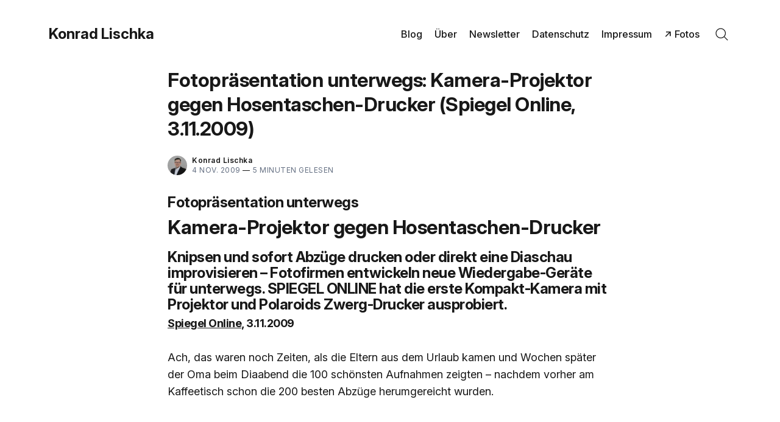

--- FILE ---
content_type: text/html; charset=utf-8
request_url: https://konradlischka.info/fotopraesentation-unterwegs-kamera-projektor-gegen-hosentaschen-drucker/
body_size: 24514
content:
<!doctype html>
<html lang='de'>

<head>
  <meta charset='utf-8'>
  <meta http-equiv='X-UA-Compatible' content='IE=edge'>

  <title>Fotopräsentation unterwegs: Kamera-Projektor gegen Hosentaschen-Drucker (Spiegel Online, 3.11.2009)</title>

  <meta name='viewport' content='width=device-width, initial-scale=1.0'>

  <style>
  @font-face {
  font-family: Inter;
  font-style: normal;
  font-weight: 100 900;
  font-display: swap;
  src: url("/assets/fonts/InterVariable.woff2") format("woff2");
}
@font-face {
  font-family: Inter;
  font-style: italic;
  font-weight: 100 900;
  font-display: swap;
  src: url("/assets/fonts/InterVariable-Italic.woff2") format("woff2");
}
</style>  <style>
@charset "UTF-8";/*! normalize.css v8.0.1 | MIT License | github.com/necolas/normalize.css */html{line-height:1.15;-webkit-text-size-adjust:100%}body{margin:0}main{display:block}h1{font-size:2em;margin:.67em 0}hr{box-sizing:content-box;height:0;overflow:visible}pre{font-family:monospace,monospace;font-size:1em}a{background-color:transparent}abbr[title]{border-bottom:none;text-decoration:underline;text-decoration:underline dotted}b,strong{font-weight:bolder}code,kbd,samp{font-family:monospace,monospace;font-size:1em}small{font-size:80%}sub,sup{font-size:75%;line-height:0;position:relative;vertical-align:baseline}sub{bottom:-.25em}sup{top:-.5em}img{border-style:none}button,input,optgroup,select,textarea{font-family:inherit;font-size:100%;line-height:1.15;margin:0}button,input{overflow:visible}button,select{text-transform:none}[type=button],[type=reset],[type=submit],button{-webkit-appearance:button}[type=button]::-moz-focus-inner,[type=reset]::-moz-focus-inner,[type=submit]::-moz-focus-inner,button::-moz-focus-inner{border-style:none;padding:0}[type=button]:-moz-focusring,[type=reset]:-moz-focusring,[type=submit]:-moz-focusring,button:-moz-focusring{outline:1px dotted ButtonText}fieldset{padding:.35em .75em .625em}legend{box-sizing:border-box;color:inherit;display:table;max-width:100%;padding:0;white-space:normal}progress{vertical-align:baseline}textarea{overflow:auto}[type=checkbox],[type=radio]{box-sizing:border-box;padding:0}[type=number]::-webkit-inner-spin-button,[type=number]::-webkit-outer-spin-button{height:auto}[type=search]{-webkit-appearance:textfield;outline-offset:-2px}[type=search]::-webkit-search-decoration{-webkit-appearance:none}::-webkit-file-upload-button{-webkit-appearance:button;font:inherit}details{display:block}summary{display:list-item}template{display:none}[hidden]{display:none}:root{--space-2:2px;--space-4:4px;--space-8:8px;--space-12:12px;--space-16:16px;--space-20:20px;--space-24:24px;--space-32:32px;--space-40:40px;--space-48:48px;--space-64:64px;--space-72:72px;--space-80:80px;--space-96:96px;--space-128:128px;--space-192:192px;--space-256:256px}:root{--font-size-xxsmall:12px;--line-height-xxsmall:1.3333333333;--font-size-xsmall:14px;--line-height-xsmall:1.5;--ub-font-size-small:16px;--line-height-small:1.5;--font-size-base:18px;--line-height-base:1.5555555556;--font-size-large:20px;--line-height-large:1.6;--font-weight-normal:400;--font-weight-medium:500;--font-weight-semibold:600;--font-weight-bold:700;--font-letter-space:.5px;--font-letter-space-negative:-.5px;--font-family:"Inter",-apple-system,BlinkMacSystemFont,"Segoe UI",Helvetica,Arial,sans-serif,"Apple Color Emoji","Segoe UI Emoji","Segoe UI Symbol"}:root{--color-text-primary:#181818;--color-text-secondary:#646F82;--color-white:#FFFFFF;--color-error:#CC3C64;--color-success:#07815C;--color-border:#ECECEC;--color-border-info:#3366FF;--color-border-success:#52BD95;--color-border-warning:#FFB020;--color-border-danger:#D14343;--background-primary:#FFFFFF;--background-secondary:#F6F6F6;--background-info:#F3F6FF;--background-success:#ECFDF5;--background-warning:#FFFAF2;--background-danger:#FDF4F4;--background-hero:var(--background-secondary)}:root{--motion-duration:.5s}:root{--grid-width:1200px;--grid-outer-gutter:var(--space-16);--grid-column-medium-gutter:var(--space-16);--grid-column-large-gutter:var(--space-24)}:root{--content-width:730px}:root{--color-text-button:var(--color-white);--color-background-button:var(--ghost-accent-color)}:root{--color-headerCard-light:#FFF;--color-headerCard-dark:#000;--color-text-headerCardStyleLight:var(--color-headerCard-dark);--color-background-headerCardStyleLight:var(--color-headerCard-light);--color-text-button-headerCardStyleLight:var(--color-white);--color-background-button-headerCardStyleLight:var(--ghost-accent-color);--color-text-headerCardStyleDark:var(--color-headerCard-light);--color-background-headerCardStyleDark:var(--color-headerCard-dark);--color-text-button-headerCardStyleDark:var(--color-headerCard-dark);--color-background-button-headerCardStyleDark:var(--color-headerCard-light);--color-text-headerCardStyleAccent:var(--color-headerCard-light);--color-background-headerCardStyleAccent:var(--ghost-accent-color);--color-text-button-headerCardStyleAccent:var(--color-headerCard-dark);--color-background-button-headerCardStyleAccent:var(--color-headerCard-light);--color-text-headerCardStyleImage:var(--color-headerCard-light);--color-background-headerCardStyleImage:var(--color-headerCard-dark);--color-text-button-headerCardStyleImage:var(--color-headerCard-dark);--color-background-button-headerCardStyleImage:var(--color-headerCard-light)}code[class*=language-],pre[class*=language-]{color:#000;background:0 0;text-shadow:0 1px #fff;font-family:Consolas,Monaco,"Andale Mono","Ubuntu Mono",monospace;font-size:1em;text-align:left;white-space:pre;word-spacing:normal;word-break:normal;word-wrap:normal;line-height:1.5;-moz-tab-size:4;-o-tab-size:4;tab-size:4;-webkit-hyphens:none;hyphens:none}code[class*=language-] ::-moz-selection,code[class*=language-]::-moz-selection,pre[class*=language-] ::-moz-selection,pre[class*=language-]::-moz-selection{text-shadow:none;background:#b3d4fc}code[class*=language-] ::-moz-selection,code[class*=language-]::-moz-selection,pre[class*=language-] ::-moz-selection,pre[class*=language-]::-moz-selection{text-shadow:none;background:#b3d4fc}code[class*=language-] ::selection,code[class*=language-]::selection,pre[class*=language-] ::selection,pre[class*=language-]::selection{text-shadow:none;background:#b3d4fc}@media print{code[class*=language-],pre[class*=language-]{text-shadow:none}}pre[class*=language-]{padding:1em;margin:.5em 0;overflow:auto}:not(pre)>code[class*=language-],pre[class*=language-]{background:#f5f2f0}:not(pre)>code[class*=language-]{padding:.1em;border-radius:.3em;white-space:normal}.token.cdata,.token.comment,.token.doctype,.token.prolog{color:#708090}.token.punctuation{color:#999}.token.namespace{opacity:.7}.token.boolean,.token.constant,.token.deleted,.token.number,.token.property,.token.symbol,.token.tag{color:#905}.token.attr-name,.token.builtin,.token.char,.token.inserted,.token.selector,.token.string{color:#690}.language-css .token.string,.style .token.string,.token.entity,.token.operator,.token.url{color:#9a6e3a;background:hsla(0,0%,100%,.5)}.token.atrule,.token.attr-value,.token.keyword{color:#07a}.token.class-name,.token.function{color:#dd4a68}.token.important,.token.regex,.token.variable{color:#e90}.token.bold,.token.important{font-weight:700}.token.italic{font-style:italic}.token.entity{cursor:help}:root{--h00-size-mobile:2.5rem;--h0-size-mobile:2rem;--h1-size-mobile:1.625rem;--h2-size-mobile:1.375rem;--h3-size-mobile:1.125rem;--h00-size:3rem;--h0-size:2.5rem;--h1-size:2rem;--h2-size:1.5rem;--h3-size:1.25rem;--h4-size:1rem;--h5-size:0.875rem;--h6-size:0.75rem;--body-font-size:0.875rem;--font-size-small:0.75rem}.tooltipped{position:relative}.tooltipped::after{position:absolute;z-index:1000000;display:none;padding:.5em .75em;font:normal normal 11px/1.5 -apple-system,BlinkMacSystemFont,"Segoe UI","Noto Sans",Helvetica,Arial,sans-serif,"Apple Color Emoji","Segoe UI Emoji";-webkit-font-smoothing:subpixel-antialiased;color:var(--fgColor-onEmphasis,var(--color-fg-on-emphasis));text-align:center;text-decoration:none;text-shadow:none;text-transform:none;letter-spacing:normal;word-wrap:break-word;white-space:pre;pointer-events:none;content:attr(aria-label);background:var(--bgColor-emphasis,var(--color-neutral-emphasis-plus));border-radius:6px;opacity:0}.tooltipped::before{position:absolute;z-index:1000001;display:none;width:0;height:0;color:var(--bgColor-emphasis,var(--color-neutral-emphasis-plus));pointer-events:none;content:"";border:6px solid transparent;opacity:0}@keyframes tooltip-appear{from{opacity:0}to{opacity:1}}.tooltipped:active::after,.tooltipped:active::before,.tooltipped:focus::after,.tooltipped:focus::before,.tooltipped:hover::after,.tooltipped:hover::before{display:inline-block;text-decoration:none;animation-name:tooltip-appear;animation-duration:.1s;animation-fill-mode:forwards;animation-timing-function:ease-in;animation-delay:.4s}.tooltipped-no-delay:active::after,.tooltipped-no-delay:active::before,.tooltipped-no-delay:focus::after,.tooltipped-no-delay:focus::before,.tooltipped-no-delay:hover::after,.tooltipped-no-delay:hover::before{animation-delay:0s}.tooltipped-multiline:active::after,.tooltipped-multiline:focus::after,.tooltipped-multiline:hover::after{display:table-cell}.tooltipped-s::after,.tooltipped-se::after,.tooltipped-sw::after{top:100%;right:50%;margin-top:6px}.tooltipped-s::before,.tooltipped-se::before,.tooltipped-sw::before{top:auto;right:50%;bottom:-7px;margin-right:-6px;border-bottom-color:var(--bgColor-emphasis,var(--color-neutral-emphasis-plus))}.tooltipped-se::after{right:auto;left:50%;margin-left:-16px}.tooltipped-sw::after{margin-right:-16px}.tooltipped-n::after,.tooltipped-ne::after,.tooltipped-nw::after{right:50%;bottom:100%;margin-bottom:6px}.tooltipped-n::before,.tooltipped-ne::before,.tooltipped-nw::before{top:-7px;right:50%;bottom:auto;margin-right:-6px;border-top-color:var(--bgColor-emphasis,var(--color-neutral-emphasis-plus))}.tooltipped-ne::after{right:auto;left:50%;margin-left:-16px}.tooltipped-nw::after{margin-right:-16px}.tooltipped-n::after,.tooltipped-s::after{transform:translateX(50%)}.tooltipped-w::after{right:100%;bottom:50%;margin-right:6px;transform:translateY(50%)}.tooltipped-w::before{top:50%;bottom:50%;left:-7px;margin-top:-6px;border-left-color:var(--bgColor-emphasis,var(--color-neutral-emphasis-plus))}.tooltipped-e::after{bottom:50%;left:100%;margin-left:6px;transform:translateY(50%)}.tooltipped-e::before{top:50%;right:-7px;bottom:50%;margin-top:-6px;border-right-color:var(--bgColor-emphasis,var(--color-neutral-emphasis-plus))}.tooltipped-align-right-1::after,.tooltipped-align-right-2::after{right:0;margin-right:0}.tooltipped-align-right-1::before{right:10px}.tooltipped-align-right-2::before{right:15px}.tooltipped-align-left-1::after,.tooltipped-align-left-2::after{left:0;margin-left:0}.tooltipped-align-left-1::before{left:5px}.tooltipped-align-left-2::before{left:10px}.tooltipped-multiline::after{width:-moz-max-content;width:max-content;max-width:250px;word-wrap:break-word;white-space:pre-line;border-collapse:separate}.tooltipped-multiline.tooltipped-n::after,.tooltipped-multiline.tooltipped-s::after{right:auto;left:50%;transform:translateX(-50%)}.tooltipped-multiline.tooltipped-e::after,.tooltipped-multiline.tooltipped-w::after{right:100%}.tooltipped-sticky::after,.tooltipped-sticky::before{display:inline-block}.tooltipped-sticky.tooltipped-multiline::after{display:table-cell}@keyframes spin{100%{transform:rotate(360deg)}}.icon{position:relative;display:inline-block;width:25px;height:25px;overflow:hidden;fill:currentColor}.icon__cnt{width:100%;height:100%;background:inherit;fill:inherit;pointer-events:none;transform:translateX(0);-ms-transform:translate(.5px,-.3px)}.icon--m{width:50px;height:50px}.icon--l{width:100px;height:100px}.icon--xl{width:150px;height:150px}.icon--xxl{width:200px;height:200px}.icon__spinner{position:absolute;top:0;left:0;width:100%;height:100%}.icon--ei-spinner .icon__spinner,.icon--ei-spinner-2 .icon__spinner{animation:spin 1s steps(12) infinite}.icon--ei-spinner-3 .icon__spinner{animation:spin 1.5s linear infinite}.icon--ei-sc-facebook{fill:#3b5998}.icon--ei-sc-github{fill:#333}.icon--ei-sc-google-plus{fill:#dd4b39}.icon--ei-sc-instagram{fill:#3f729b}.icon--ei-sc-linkedin{fill:#0976b4}.icon--ei-sc-odnoklassniki{fill:#ed812b}.icon--ei-sc-skype{fill:#00aff0}.icon--ei-sc-soundcloud{fill:#f80}.icon--ei-sc-tumblr{fill:#35465c}.icon--ei-sc-twitter{fill:#55acee}.icon--ei-sc-vimeo{fill:#1ab7ea}.icon--ei-sc-vk{fill:#45668e}.icon--ei-sc-youtube{fill:#e52d27}.icon--ei-sc-pinterest{fill:#bd081c}.icon--ei-sc-telegram{fill:#08c}img[data-action=zoom]{cursor:pointer;cursor:-moz-zoom-in}.zoom-img,.zoom-img-wrap{position:relative;z-index:666;transition:all .3s}img.zoom-img{cursor:pointer;cursor:-moz-zoom-out}.zoom-overlay{z-index:420;background:#fff;position:fixed;top:0;left:0;right:0;bottom:0;pointer-events:none;filter:"alpha(opacity=0)";opacity:0;transition:opacity .3s}.zoom-overlay-open .zoom-overlay{filter:"alpha(opacity=100)";opacity:1}.zoom-overlay-open,.zoom-overlay-transitioning{cursor:default}.commento-root{padding:var(--space-32)!important}.commento-root .commento-markdown-help tr td pre{padding:initial;background:0 0}.commento-root .kg-blockquote-alt,.commento-root blockquote{border-top:0;font-weight:inherit;box-shadow:none}.commento-root .commento-markdown-help tr td{border:0}.commento-root .commento-markdown-help{border-collapse:initial}.zoom-overlay{background-color:var(--background-secondary)}.icon{width:var(--space-24);height:var(--space-24)}.icon--m{width:var(--space-48);height:var(--space-48)}html{box-sizing:border-box}*,:after,:before{box-sizing:inherit}.kg-blockquote-alt,blockquote,body,dd,dl,fieldset,figure,h1,h2,h3,h4,h5,h6,hr,legend,ol,p,pre,ul{margin:0;padding:0}li>ol,li>ul{margin-bottom:0}table{border-collapse:collapse;border-spacing:0}@media (prefers-reduced-motion:reduce){*{animation:none!important;transition:none!important}}.o-grid{margin:0 auto;max-width:var(--grid-width);padding:0 var(--grid-outer-gutter)}@media (min-width:40em){.o-grid{display:flex;flex-wrap:wrap}}.o-grid .o-grid{padding:0}@media (min-width:40em){.o-grid .o-grid{margin-right:calc(var(--grid-column-medium-gutter) * -1);margin-left:calc(var(--grid-column-medium-gutter) * -1)}}@media (min-width:64em){.o-grid .o-grid{margin-right:calc(var(--grid-column-large-gutter) * -1);margin-left:calc(var(--grid-column-large-gutter) * -1)}}.o-grid--center{align-items:center}.o-grid--full{max-width:100vw}@media (min-width:40em){.o-grid__col{flex-grow:1;padding-right:var(--grid-column-medium-gutter);padding-left:var(--grid-column-medium-gutter)}}@media (min-width:64em){.o-grid__col{flex-grow:1;padding-right:var(--grid-column-large-gutter);padding-left:var(--grid-column-large-gutter)}}.o-grid__col--1-3-s{width:33.3333333333%}.o-grid__col--2-3-s{width:66.6666666667%}.o-grid__col--1-4-s{width:25%}.o-grid__col--2-4-s{width:50%}.o-grid__col--3-4-s{width:75%}.o-grid__col--4-4-s{width:100%}@media (min-width:40em){.o-grid__col--1-3-m{width:33.3333333333%}.o-grid__col--2-3-m{width:66.6666666667%}.o-grid__col--1-4-m{width:25%}.o-grid__col--2-4-m{width:50%}.o-grid__col--3-4-m{width:75%}.o-grid__col--9-10-m{width:90%}.o-grid__col--4-4-m{width:100%}}@media (min-width:64em){.o-grid__col--1-3-l{width:33.3333333333%}.o-grid__col--2-3-l{width:66.6666666667%}.o-grid__col--1-4-l{width:25%}.o-grid__col--2-4-l{width:50%}.o-grid__col--3-4-l{width:75%}.o-grid__col--4-4-l{width:100%}}.o-grid__col--full{width:100%}.o-grid__col--center{margin:0 auto;flex-grow:initial}.o-grid__col--end{margin-left:auto}.o-grid__col--initial-grow{flex-grow:initial}.c-site-container{display:flex;min-height:100vh;flex-direction:column}.c-site-container .o-wrapper{flex:1 0 auto}.o-plain-list{margin:0;padding:0;list-style:none}body{direction:ltr;color:var(--color-text-primary);background-color:var(--background-primary);overflow-x:hidden;font-family:var(--font-family);font-size:var(--font-size-base);line-height:var(--line-height-base);-webkit-font-smoothing:antialiased;-moz-osx-font-smoothing:grayscale}a{color:inherit;text-decoration:none}dd,ol,ul{margin-left:var(--space-16)}img{height:auto;display:block;max-width:100%;font-style:italic}hr{border:0;margin-bottom:var(--space-32)}hr.seperator{margin-top:var(--space-32);border-bottom:1px solid var(--color-border)}h1,h2,h3,h4,h5,h6{font-weight:var(--font-weight-bold)}h1{font-size:56px;line-height:64px}h2{font-size:48px;line-height:56px}h3{font-size:40px;line-height:48px}h4{font-size:32px;line-height:40px}h5{font-size:28px;line-height:32px}h6{font-size:24px;line-height:26px}b,strong{font-weight:var(--font-weight-semibold)}.kg-blockquote-alt,blockquote{padding-left:var(--space-24);border-left:var(--space-4) solid var(--ghost-accent-color)}li code,p code{padding:var(--space-4) var(--space-8);border-radius:var(--space-4);border:1px solid var(--color-border);background-color:var(--background-secondary)}code,code[class*=language-]{font-size:var(--font-size-xsmall);line-height:var(--line-height-xsmall);text-shadow:none;color:var(--color-text-primary)}.kg-code-card,pre,pre[class*=language-]{width:100%;overflow-x:auto;border-radius:var(--space-4)}pre,pre[class*=language-]{padding:var(--space-32);margin-top:var(--space-24);margin-bottom:0;background-color:var(--background-secondary)}.kg-code-card pre{margin-top:0}.token.operator{background-color:transparent}input[type=color],input[type=date],input[type=datetime-local],input[type=datetime],input[type=email],input[type=month],input[type=number],input[type=password],input[type=search],input[type=tel],input[type=text],input[type=time],input[type=url],input[type=week],select,textarea{width:100%;display:block;font-size:var(--ub-font-size-small);line-height:var(--line-height-small);min-height:var(--space-48);color:var(--color-text-primary);background-color:var(--background-primary);border-radius:var(--space-4);padding:var(--space-12) var(--space-16);border:1px solid var(--color-border)}input[type=color]::-moz-placeholder,input[type=date]::-moz-placeholder,input[type=datetime-local]::-moz-placeholder,input[type=datetime]::-moz-placeholder,input[type=email]::-moz-placeholder,input[type=month]::-moz-placeholder,input[type=number]::-moz-placeholder,input[type=password]::-moz-placeholder,input[type=search]::-moz-placeholder,input[type=tel]::-moz-placeholder,input[type=text]::-moz-placeholder,input[type=time]::-moz-placeholder,input[type=url]::-moz-placeholder,input[type=week]::-moz-placeholder,select::-moz-placeholder,textarea::-moz-placeholder{opacity:1;color:var(--color-text-secondary)}input[type=color]::placeholder,input[type=date]::placeholder,input[type=datetime-local]::placeholder,input[type=datetime]::placeholder,input[type=email]::placeholder,input[type=month]::placeholder,input[type=number]::placeholder,input[type=password]::placeholder,input[type=search]::placeholder,input[type=tel]::placeholder,input[type=text]::placeholder,input[type=time]::placeholder,input[type=url]::placeholder,input[type=week]::placeholder,select::placeholder,textarea::placeholder{opacity:1;color:var(--color-text-secondary)}table{width:100%;max-width:100%;background-color:var(--background-secondary)}table caption{padding:var(--space-16);border-style:solid;border-width:1px 1px 0 1px;border-color:var(--color-border);background-color:var(--background-secondary)}table td,table th{text-align:left;padding:var(--space-16);white-space:nowrap;border:1px solid var(--color-border)}table tbody+tbody{border-top:2px solid var(--color-border)}.responsive-table{display:block;width:100%;overflow-x:auto;word-break:initial}:lang(ar) *{letter-spacing:initial!important}:lang(ar) .c-nav__item{font-size:var(--font-size-xsmall)}:lang(ar) .icon--ei-chevron-right .icon__cnt{transform:scaleX(-1)}.c-skip-to-content{position:absolute;top:calc(var(--space-48) * -1);left:var(--space-16);padding:var(--space-4) var(--space-16)}.c-skip-to-content:focus{top:var(--space-16)}.c-header{padding:var(--space-24) 0}@media (min-width:64em){.c-header{padding:var(--space-40) 0}}.c-header__inner{position:relative;display:flex;align-items:center;justify-content:space-between}.c-logo{margin-right:var(--space-32)}.c-logo__link{display:block;line-height:1;font-weight:var(--font-weight-bold);font-size:24px}.c-logo__link:active,.c-logo__link:focus,.c-logo__link:hover{color:var(--ghost-accent-color)}.c-logo__img{max-height:var(--space-40)}@media (max-width:63.99em){.c-nav-wrap{display:flex;align-items:center;flex-direction:column;position:fixed;top:0;bottom:0;right:0;left:0;z-index:10;width:100%;height:100vh;padding-top:var(--space-72);background-color:var(--background-secondary);opacity:0;visibility:hidden;transform:scale(.96)}.c-nav-wrap.is-active{opacity:1;visibility:visible;transform:scale(1);transition:all half(var(--motion-duration)) cubic-bezier(.694,0,.335,1)}}@media (min-width:64em){.c-nav-wrap{display:block;flex:2;display:flex;align-items:center;justify-content:flex-end}}@media (max-width:63.99em){.c-nav{width:100%;padding-left:var(--space-32);padding-right:var(--space-32)}}@media (min-width:64em){.c-nav{display:flex;align-items:center;justify-content:flex-end}}@media (min-width:64em){.c-nav__item:not(:last-child){margin-right:var(--space-20)}}@media (max-width:63.99em){.c-nav__item{margin-bottom:var(--space-16)}}@media (min-width:64em){.c-nav__item--hasDropDown{position:relative}.c-nav__item--hasDropDown>.c-nav__link:after{all:unset;content:"↓";padding-left:var(--space-4)}.c-nav__item--hasDropDown:focus-within>.c-nav__link:after,.c-nav__item--hasDropDown:hover>.c-nav__link:after{background-color:transparent}.c-nav__item--hasDropDown:focus-within .c-nav__dropDown,.c-nav__item--hasDropDown:hover .c-nav__dropDown{opacity:1;visibility:visible}}.c-nav__dropDown{z-index:1;opacity:0;visibility:hidden;position:absolute;top:var(--space-24);padding:var(--space-24);border-radius:var(--space-4);background:var(--background-secondary)}.c-nav__dropDown .c-nav__item{margin-right:0!important}.c-nav__dropDown .c-nav__item:not(:last-child){margin-bottom:var(--space-16)}@media (max-width:63.99em){.c-nav__item--hasIcon{display:inline-block}}@media (min-width:64em){.c-nav__item--hasIcon:not(:last-child){margin-right:var(--space-8)}}.c-nav__item__icon{display:flex;width:var(--space-32);height:var(--space-32);justify-content:center;fill:var(--color-text-primary)}.c-nav__item__icon:empty{background-color:var(--background-secondary)}@media (min-width:64em){.c-nav__item__icon{position:relative}.c-nav__item__icon:after{content:"";display:block;width:100%;height:2px;position:absolute;left:0;bottom:0;background-color:transparent}}.c-nav__item__icon:active:after,.c-nav__item__icon:focus:after,.c-nav__item__icon:hover:after{background-color:var(--color-text-primary)}.c-nav__link{display:flex;align-items:center;width:-moz-fit-content;width:fit-content;font-size:var(--ub-font-size-small);line-height:var(--line-height-small);font-weight:var(--font-weight-medium);white-space:nowrap}@media (max-width:63.99em){.c-nav__link{font-size:var(--font-size-xsmall);line-height:var(--line-height-xsmall)}}@media (min-width:64em){.c-nav__link{position:relative}.c-nav__link:after{content:"";display:block;width:100%;height:2px;position:absolute;bottom:-2px;background-color:transparent}}.c-nav__link--current:after{background-color:var(--color-text-primary)}.home-template .c-nav__link--current:after{background-color:transparent}.c-nav__link:active:after,.c-nav__link:focus:after,.c-nav__link:hover:after{background-color:var(--color-text-primary)}.c-nav-toggle{position:absolute;top:50%;right:0;z-index:10;height:var(--space-16);width:var(--space-24);cursor:pointer;transform:translateY(-50%)}@media (min-width:64em){.c-nav-toggle{display:none}}.c-nav-toggle__icon{position:absolute;left:0;height:1px;width:var(--space-24);background:var(--color-text-primary);cursor:pointer}.c-nav-toggle__icon:after,.c-nav-toggle__icon:before{content:"";display:block;height:100%;background-color:inherit}.c-nav-toggle__icon:before{transform:translateY(16px)}.c-nav-toggle__icon:after{transform:translateY(7px)}.c-nav-toggle--close .c-nav-toggle__icon{height:2px;background-color:transparent}.c-nav-toggle--close .c-nav-toggle__icon:after,.c-nav-toggle--close .c-nav-toggle__icon:before{position:relative;visibility:visible;background:var(--color-text-primary)}.c-nav-toggle--close .c-nav-toggle__icon:before{top:9px;transform:rotate(-45deg)}.c-nav-toggle--close .c-nav-toggle__icon:after{top:7px;transform:rotate(45deg)}.toggle-search-button{border:0;padding:0;outline:0;cursor:pointer;background-color:transparent}@media (min-width:64em){.toggle-search-button{vertical-align:bottom}}.c-post-media__image{margin:auto}.c-post-media__caption{text-align:center;padding:var(--space-16) var(--space-16) 0 var(--space-16);font-size:var(--font-size-xxsmall);line-height:var(--line-height-xxsmall);font-weight:var(--font-weight-medium);color:var(--color-text-secondary)}.c-post-media__caption a{text-decoration:underline;text-underline-offset:var(--space-4);color:var(--color-text-primary)}.c-post-media__caption a:active,.c-post-media__caption a:focus,.c-post-media__caption a:hover{color:var(--ghost-accent-color)}.c-post-image{margin:auto}.c-post-header>*+*{margin-top:var(--space-24)}.c-post-header__title{font-size:32px;line-height:40px;letter-spacing:var(--font-letter-space-negative)}.c-post-header__excerpt{margin-top:var(--space-8)}@media (min-width:64em){.c-post-header__excerpt{font-size:var(--font-size-large);line-height:var(--line-height-large)}}.c-post-header__meta{font-size:var(--font-size-xxsmall);line-height:var(--line-height-xxsmall);letter-spacing:var(--font-letter-space)}@media (min-width:40em){.c-post-header__meta{display:flex;align-items:center}}.c-post-header__author{display:flex;align-items:center}.c-post-header__author_name{font-weight:var(--font-weight-semibold)}.c-post-header__authors-images{display:flex}.c-post-header__date{color:var(--color-text-secondary)}.c-post-header__reading-time{color:var(--color-text-secondary)}.c-post-header__author_media{width:var(--space-32);height:var(--space-32);border-radius:100%;margin-right:var(--space-8);background-color:var(--background-secondary)}.c-post-header__author_image{width:var(--space-32);height:var(--space-32);-o-object-fit:cover;object-fit:cover;border-radius:100%}.c-share{display:flex}.c-share__item:not(:last-child){margin-right:var(--space-8)}.c-share__link{display:flex;align-items:center;justify-content:center;width:var(--space-40);height:var(--space-40);border-radius:100%;border:1px solid var(--color-border)}.c-share__link:active,.c-share__link:focus,.c-share__link:hover{opacity:.8}.c-share__icon{fill:var(--color-text-primary)}.c-post{margin:auto;max-width:var(--content-width)}.c-post>*+*{margin-top:var(--space-32)}.c-content{width:100%;display:flex;align-items:center;flex-direction:column;word-break:break-word}.c-content--has-shadow{-webkit-mask-image:linear-gradient(to bottom,var(--color-text-primary) 30%,transparent 100%);mask-image:linear-gradient(to bottom,var(--color-text-primary) 30%,transparent 100%)}.c-content>*{min-width:100%}.c-content>*+*{margin-top:var(--space-24)}.c-content>.kg-width-full+.kg-width-full:not(.kg-width-full.kg-card-hascaption+.kg-width-full){margin-top:0}.c-content a:not([class]){text-decoration:underline;text-underline-offset:var(--space-4)}.c-content a:not([class]):active,.c-content a:not([class]):focus,.c-content a:not([class]):hover{color:var(--ghost-accent-color)}.c-content table{font-size:var(--ub-font-size-small);line-height:var(--line-height-small)}.c-content hr{margin-bottom:0;border-top:1px solid var(--color-border)}.c-content h1,.c-content h2,.c-content h3,.c-content h4,.c-content h5,.c-content h6{margin-top:var(--space-40);letter-spacing:var(--font-letter-space-negative)}.c-content h1:first-child,.c-content h2:first-child,.c-content h3:first-child,.c-content h4:first-child,.c-content h5:first-child,.c-content h6:first-child{margin-top:0}.c-content h1+*,.c-content h2+*,.c-content h3+*,.c-content h4+*,.c-content h5+*,.c-content h6+*{margin-top:var(--space-8)}.c-content h1{font-size:32px;line-height:40px}.c-content h1+h2,.c-content h1+h3,.c-content h1+h4,.c-content h1+h5,.c-content h1+h6{margin-top:var(--space-16)}.c-content h2{font-size:28px;line-height:32px}.c-content h2+h3,.c-content h2+h4,.c-content h2+h5,.c-content h2+h6{margin-top:var(--space-16)}.c-content h3{font-size:24px;line-height:26px}.c-content h3+h4,.c-content h3+h5,.c-content h3+h6{margin-top:var(--space-16)}.c-content h4{font-size:24px;line-height:26px}.c-content h4+h5,.c-content h4+h6{margin-top:var(--space-8)}.c-content h5{font-size:18px;line-height:20px}.c-content h5+h6{margin-top:var(--space-8)}.c-content dd,.c-content ol,.c-content ul{padding-left:var(--space-12);padding-right:var(--space-16)}.c-content dd>*+*,.c-content ol>*+*,.c-content ul>*+*{margin-top:var(--space-12)}.c-content dd:not(:root:root),.c-content ol:not(:root:root),.c-content ul:not(:root:root){-webkit-padding-start:var(--space-12)}.c-content .gh-post-upgrade-cta{display:none;visibility:hidden}.u-drop-cap--block-large::first-letter,.u-drop-cap--block-small::first-letter,.u-drop-cap-large::first-letter,.u-drop-cap::first-letter{float:left;font-weight:var(--font-weight-normal);font-family:Georgia,serif}.u-drop-cap-large::first-letter,.u-drop-cap::first-letter{margin-top:10px;margin-right:var(--space-8)}.u-drop-cap::first-letter{font-size:96px;line-height:66px}.u-drop-cap-large::first-letter{font-size:135px;line-height:94px}.u-drop-cap--block-large::first-letter,.u-drop-cap--block-small::first-letter{margin-top:var(--space-8);margin-right:var(--space-16);border-radius:var(--space-4);color:var(--background-primary);background:var(--color-text-primary)}.u-drop-cap--block-small::first-letter{font-size:50px;line-height:36px;padding:var(--space-16)}.u-drop-cap--block-large::first-letter{font-size:80px;line-height:56px;padding:var(--space-20) var(--space-24)}.c-btn,.c-content .kg-product-card .kg-product-card-button,.c-content_ .kg-header-card-button,.kg-btn,.kg-btn-accent{display:inline-block;padding:var(--space-16) var(--space-24);color:var(--color-text-button);background-color:var(--color-background-button);font-size:var(--font-size-xsmall);font-weight:var(--font-weight-semibold);line-height:var(--line-height-xsmall);height:auto;text-align:center;text-transform:initial;white-space:nowrap;border:none;cursor:pointer;border-radius:var(--space-4);transition:none}.c-btn:active,.c-btn:focus,.c-btn:hover,.c-content .kg-product-card .kg-product-card-button:active,.c-content .kg-product-card .kg-product-card-button:focus,.c-content .kg-product-card .kg-product-card-button:hover,.c-content_ .kg-header-card-button:active,.c-content_ .kg-header-card-button:focus,.c-content_ .kg-header-card-button:hover,.kg-btn-accent:active,.kg-btn-accent:focus,.kg-btn-accent:hover,.kg-btn:active,.kg-btn:focus,.kg-btn:hover{opacity:.9;text-decoration:none}.c-btn--disabled{opacity:.5;cursor:not-allowed}.c-btn--full{width:100%}.c-btn--fit-content{width:-moz-fit-content;width:fit-content;min-width:-moz-fit-content;min-width:fit-content}.c-btn--small{font-size:var(--font-size-xxsmall);line-height:var(--line-height-xxsmall);padding:var(--space-8) var(--space-16)}.c-btn--outline{color:var(--ghost-accent-color);background-color:transparent;box-shadow:inset 0 0 0 1px var(--ghost-accent-color)}.c-btn--outline:active,.c-btn--outline:focus,.c-btn--outline:hover{color:var(--color-white);background-color:var(--ghost-accent-color)}.c-btn--loading,.c-btn.loading,.c-content .kg-product-card .c-subscribe-form .kg-product-card-button,.c-content .kg-product-card .loading.kg-product-card-button,.c-content_ .c-subscribe-form .kg-header-card-button,.c-content_ .loading.kg-header-card-button,.c-subscribe-form .c-btn,.c-subscribe-form .c-content .kg-product-card .kg-product-card-button,.c-subscribe-form .c-content_ .kg-header-card-button,.c-subscribe-form .kg-btn,.c-subscribe-form .kg-btn-accent,.loading.kg-btn,.loading.kg-btn-accent{display:flex;align-items:center;justify-content:center}@keyframes spin{0%{transform:rotate(0)}100%{transform:rotate(360deg)}}.c-btn--loading:after,.c-btn.loading:after,.c-content .kg-product-card .c-subscribe-form .kg-product-card-button:after,.c-content .kg-product-card .loading.kg-product-card-button:after,.c-content_ .c-subscribe-form .kg-header-card-button:after,.c-content_ .loading.kg-header-card-button:after,.c-subscribe-form .c-btn:after,.c-subscribe-form .c-content .kg-product-card .kg-product-card-button:after,.c-subscribe-form .c-content_ .kg-header-card-button:after,.c-subscribe-form .kg-btn-accent:after,.c-subscribe-form .kg-btn:after,.loading.kg-btn-accent:after,.loading.kg-btn:after{margin-left:var(--space-8);content:"";display:block;height:var(--space-16);width:var(--space-16);border:1px solid var(--color-white);border-radius:100%;border-right-color:transparent;border-top-color:transparent;animation:spin var(--motion-duration) infinite linear}.c-post-card{position:relative;padding-bottom:var(--space-32)}@media (min-width:64em){.c-post-card{padding-bottom:var(--space-40)}}.c-post-card:not(:first-child){padding-top:var(--space-32)}@media (min-width:64em){.c-post-card:not(:first-child){padding-top:var(--space-40)}}.c-post-card:not(:first-child):before{content:"";display:block;width:100%;height:1px;position:absolute;top:0;background-color:var(--color-border)}@media (min-width:40em){.c-post-card{display:grid;grid-template-columns:repeat(12,1fr);grid-template-rows:1fr;grid-column-gap:var(--space-40);grid-auto-columns:50vmax;grid-template-areas:"meta meta meta content content content content content content media media media"}.c-post-card--no-image{grid-template-areas:"meta meta meta content content content content content content content content content"}.c-post-card--wide{grid-template-areas:"meta meta content content content content content content content media media media"}.c-post-card__meta{grid-area:meta}.c-post-card__content{grid-area:content}.c-post-card__media{grid-area:media}}@media (max-width:39.99em){.c-post-card__meta{margin-bottom:var(--space-8);display:flex;align-items:center;justify-content:space-between}}.c-post-card__date{font-size:var(--ub-font-size-small);line-height:var(--line-height-small);color:var(--color-text-secondary)}.c-post-card__visibility{font-size:var(--font-size-xxsmall);line-height:var(--line-height-xxsmall);text-transform:uppercase;letter-spacing:var(--font-letter-space);color:var(--color-text-secondary)}@media (min-width:40em){.c-post-card__visibility{margin-top:var(--space-8)}}.c-post-card__visibility span{display:none;visibility:hidden}.c-post-card__visibility--members .members,.c-post-card__visibility--paid .paid,.c-post-card__visibility--public .public,.c-post-card__visibility--tiers .paid{display:block;visibility:visible}.c-post-card__visibility--is-member.c-post-card__visibility--members,.c-post-card__visibility--is-member.c-post-card__visibility--public{display:none;visibility:hidden}.c-post-card__visibility--is-paid-member{display:none;visibility:hidden}.c-post-card__title{font-size:var(--font-size-base);line-height:var(--line-height-small)}.c-post-card__url:after{content:"";position:absolute;left:0;top:0;right:0;bottom:0;z-index:1}.c-post-card__excerpt{font-size:var(--ub-font-size-small);line-height:var(--line-height-small);margin-top:var(--space-8);overflow-y:hidden;display:-webkit-box;-webkit-line-clamp:3;-webkit-box-orient:vertical;word-wrap:anywhere}.c-post-card__image-wrap{display:block;position:relative;padding-top:66.66%;background-color:var(--background-secondary)}@media (max-width:39.99em){.c-post-card__image-wrap{margin-top:var(--space-16)}}.c-post-card__image{position:absolute;top:0;left:0;width:100%;height:100%;-o-object-fit:cover;object-fit:cover}.c-post-card:active .c-post-card__url,.c-post-card:focus .c-post-card__url,.c-post-card:hover .c-post-card__url{border-bottom:2px solid var(--color-text-primary)}.c-pagination{margin-bottom:var(--space-32)}@media (min-width:64em){.c-pagination{margin-bottom:var(--space-40)}}.c-pagination--count-all,.c-pagination--count-none{display:none}.c-subscribe{position:relative;overflow:hidden;padding:var(--space-32);border-radius:var(--space-4);background-color:var(--background-secondary)}@media (min-width:40em){.c-subscribe{padding:var(--space-64)}}@media (min-width:64em){.c-subscribe{padding:var(--space-96)}}.c-subscribe__content{position:relative;z-index:1;max-width:540px;margin:auto}.c-subscribe__heading{font-size:28px;line-height:32px}.c-subscribe__icon{position:absolute;top:-141px;right:-121px}.c-subscribe__icon svg{fill:var(--background-primary)}.c-subscribe-form .c-alert{display:none}.c-content .kg-product-card .c-subscribe-form .kg-product-card-button:after,.c-content_ .c-subscribe-form .kg-header-card-button:after,.c-subscribe-form .c-btn:after,.c-subscribe-form .c-content .kg-product-card .kg-product-card-button:after,.c-subscribe-form .c-content_ .kg-header-card-button:after,.c-subscribe-form .kg-btn-accent:after,.c-subscribe-form .kg-btn:after{display:none}.c-content .kg-product-card .c-subscribe-form.loading .kg-product-card-button:after,.c-content_ .c-subscribe-form.loading .kg-header-card-button:after,.c-subscribe-form.loading .c-btn:after,.c-subscribe-form.loading .c-content .kg-product-card .kg-product-card-button:after,.c-subscribe-form.loading .c-content_ .kg-header-card-button:after,.c-subscribe-form.loading .kg-btn-accent:after,.c-subscribe-form.loading .kg-btn:after{display:block}.c-subscribe-form.error .c-alert--error,.c-subscribe-form.invalid .c-alert--invalid,.c-subscribe-form.success .c-alert--success{display:block}@media (min-width:40em){.c-form-group{display:flex}}@media (max-width:39.99em){.c-form-group__btn{width:100%}}@media (min-width:40em){.c-form-group__btn{flex:3;margin-left:var(--space-16)}}@media (max-width:39.99em){.c-form-group__input{margin-bottom:var(--space-16)}}.c-footer{padding:var(--space-32) 0;margin-top:var(--space-40);text-align:center}.c-footer-copy{color:var(--color-text-secondary);font-size:var(--font-size-xxsmall);line-height:var(--line-height-xxsmall)}.c-footer-copy a{color:var(--color-text-secondary)}.c-footer-copy a:active,.c-footer-copy a:focus,.c-footer-copy a:hover{color:var(--ghost-accent-color)}.c-footer-nav{display:flex;flex-flow:wrap;justify-content:center;margin-bottom:var(--space-8)}@media (max-width:63.99em){.c-footer-nav li{margin-bottom:var(--space-4)}}.c-footer-nav li:not(:last-child){margin-right:var(--space-16)}.c-footer-nav a{font-size:var(--font-size-xxsmall);line-height:var(--line-height-xxsmall);color:var(--color-text-secondary)}.c-footer-nav a:after{height:0}.c-footer-nav a:active,.c-footer-nav a:focus,.c-footer-nav a:hover{color:var(--ghost-accent-color)}.c-title-bar{display:grid;grid-template-columns:repeat(2,1fr);grid-template-rows:1fr;grid-column-gap:var(--space-40);grid-template-areas:"title divider";align-items:center;margin-bottom:var(--space-24);min-height:var(--space-32)}@media (min-width:64em){.c-title-bar{min-height:var(--space-40)}}@media (min-width:40em){.c-title-bar{grid-template-columns:repeat(12,1fr);grid-template-areas:"title title title divider divider divider divider divider divider divider divider divider"}}@media (min-width:64em){.c-title-bar--wide{grid-template-areas:"title title divider divider divider divider divider divider divider divider divider divider"}}.c-title-bar__title{grid-area:title;font-size:18px;line-height:20px;font-weight:var(--font-weight-bold);white-space:nowrap}.c-title-bar__divider{grid-area:divider;height:2px;background-color:var(--color-text-primary)}.c-card-author{width:100%;display:flex;padding:var(--space-32);border-radius:var(--space-4);background-color:var(--background-secondary)}.c-card-author__media{width:var(--space-80);height:var(--space-80);border-radius:100%;margin-right:var(--space-24);background-color:var(--background-primary)}.c-card-author__image{-o-object-fit:cover;object-fit:cover;width:var(--space-80);height:var(--space-80);min-width:var(--space-80);border-radius:100%}.c-card-author__name{font-size:var(--font-size-base);line-height:var(--line-height-base);font-weight:var(--font-weight-bold)}.c-card-author__name a:active,.c-card-author__name a:focus,.c-card-author__name a:hover{color:var(--ghost-accent-color)}.c-card-author__bio{font-size:var(--ub-font-size-small);line-height:var(--line-height-small);word-break:break-word}.c-card-author .icon{fill:var(--color-text-primary);vertical-align:sub}.c-card-author .icon:active,.c-card-author .icon:focus,.c-card-author .icon:hover{fill:var(--ghost-accent-color)}.c-archive{margin-bottom:var(--space-24);padding-bottom:var(--space-24);border-bottom:1px solid var(--color-border)}@media (min-width:64em){.c-archive{margin-bottom:var(--space-40);padding-bottom:var(--space-40)}}.c-archive--no-border{margin-bottom:0;border-bottom:0}.c-archive__title{font-size:32px;line-height:40px;letter-spacing:var(--font-letter-space-negative)}.c-archive__description{margin-top:var(--space-8)}@media (min-width:64em){.c-archive__description{font-size:var(--font-size-large);line-height:var(--line-height-large);margin-top:var(--space-16)}}.c-archive__description:empty{display:none}.c-author{display:flex;flex-direction:column;align-items:center;padding:var(--space-32);margin-bottom:var(--space-32);text-align:center;border-radius:var(--space-4);background-color:var(--background-secondary)}@media (min-width:40em){.c-author{flex-direction:row;text-align:left;align-items:flex-start}}@media (min-width:64em){.c-author{margin-bottom:var(--space-40)}}.c-author__media{width:var(--space-80);height:var(--space-80);border-radius:100%;margin-bottom:var(--space-16);background-color:var(--background-primary)}@media (min-width:40em){.c-author__media{margin-bottom:0;margin-right:var(--space-24)}}.c-author__image{-o-object-fit:cover;object-fit:cover;width:var(--space-80);height:var(--space-80);min-width:var(--space-80);border-radius:100%}.c-author__title{font-size:28px;line-height:32px}.c-author__bio{font-size:var(--ub-font-size-small);line-height:var(--line-height-small);margin-top:var(--space-8);word-break:break-word}.c-author__links{display:flex;justify-content:center;margin-top:var(--space-8);color:var(--color-text-secondary)}@media (min-width:40em){.c-author__links{justify-content:flex-start}}.c-author__links-item{display:flex;align-items:center;font-size:var(--font-size-xxsmall)}.c-author__links-item:not(:last-child){margin-right:var(--space-8)}.c-author__links-icon{fill:var(--color-text-secondary);vertical-align:bottom}.c-author__links-icon:active,.c-author__links-icon:focus,.c-author__links-icon:hover{fill:var(--ghost-accent-color)}.c-tags{overflow:hidden;margin-bottom:calc(var(--space-8) * -1)}@media (min-width:40em){.c-tags{margin-bottom:calc(var(--space-16) * -1)}}.c-tags a{float:left;font-size:var(--font-size-xxsmall);line-height:var(--line-height-xxsmall);font-weight:var(--font-weight-medium);letter-spacing:var(--font-letter-space);padding:var(--space-8) var(--space-16);margin-right:var(--space-8);margin-bottom:var(--space-8);color:var(--color-text-primary);border:1px solid var(--color-border);border-radius:var(--space-4)}.c-tags a:active,.c-tags a:focus,.c-tags a:hover{color:var(--ghost-accent-color)}@media (min-width:40em){.c-tags a{padding:var(--space-8) var(--space-24);margin-right:var(--space-16);margin-bottom:var(--space-16);line-height:var(--line-height-small)}}.c-membership-plans{border-radius:var(--space-4);background-color:var(--background-secondary)}@media (min-width:64em){.c-membership-plans{display:flex;align-items:stretch;justify-content:center}}.c-membership-plan{padding:var(--space-32)}@media (min-width:64em){.c-membership-plan{flex:1 1 auto;display:flex;flex-direction:column;padding:var(--space-40)}}@media (max-width:63.99em){.c-membership-plan+.c-membership-plan{border-top:1px solid var(--background-primary)}}@media (min-width:64em){.c-membership-plan+.c-membership-plan{border-left:2px solid var(--background-primary)}}.c-membership-plan__header{position:relative;padding-bottom:var(--space-24)}.c-membership-plan__title{font-size:24px;line-height:26px;font-weight:var(--font-weight-semibold);margin-bottom:var(--space-16)}.c-membership-plan__sign{vertical-align:top;display:inline-block;margin-top:var(--space-4)}.c-membership-plan__amount{font-size:48px;line-height:56px}.c-membership-plan__content{flex:1 1 auto;display:flex;flex-direction:column;justify-content:space-between}.c-membership-plan__list{margin:0;padding:0;list-style:none;margin-bottom:var(--space-32)}.c-membership-plan__list li{position:relative;font-size:var(--font-size-xxsmall);line-height:var(--line-height-xxsmall);padding:0 0 var(--space-16) var(--space-24)}.c-membership-plan__list li:before{display:block;position:absolute;content:"✓";left:0;top:calc(var(--space-2) * -1);font-size:var(--font-size-xsmall);line-height:var(--line-height-xsmall);font-weight:var(--font-weight-bold);color:var(--color-success)}.c-membership-plan__list li:last-child{padding-bottom:0}.c-alert{font-size:var(--font-size-xxsmall);line-height:var(--line-height-xxsmall);font-weight:var(--font-weight-medium);margin-top:var(--space-16)}.c-alert:empty{display:none}.c-alert--success{color:var(--color-success)}.c-alert--invalid{color:var(--color-error)}.c-alert--error{color:var(--color-error)}.c-note{padding:var(--space-32);border-radius:var(--space-4);background-color:var(--background-secondary);box-shadow:inset 0 0 0 .5px var(--color-border)}.c-note>*+*{margin-top:var(--space-24)}.c-note--info{background-color:var(--background-info);box-shadow:inset 0 0 0 .5px var(--color-border-info)}.c-note--success{background-color:var(--background-success);box-shadow:inset 0 0 0 .5px var(--color-border-success)}.c-note--warning{background-color:var(--background-warning);box-shadow:inset 0 0 0 .5px var(--color-border-warning)}.c-note--danger{background-color:var(--background-danger);box-shadow:inset 0 0 0 .5px var(--color-border-danger)}@media (min-width:40em){.c-columns{-moz-column-count:2;column-count:2;-moz-column-gap:var(--space-40);column-gap:var(--space-40);-moz-column-rule-width:1px;column-rule-width:1px;-moz-column-rule-style:solid;column-rule-style:solid;-moz-column-rule-color:var(--color-border);column-rule-color:var(--color-border)}.c-columns.c-note--info{-moz-column-rule-color:var(--color-border-info);column-rule-color:var(--color-border-info)}.c-columns.c-note--success{-moz-column-rule-color:var(--color-border-success);column-rule-color:var(--color-border-success)}.c-columns.c-note--warning{-moz-column-rule-color:var(--color-border-warning);column-rule-color:var(--color-border-warning)}.c-columns.c-note--danger{-moz-column-rule-color:var(--color-border-danger);column-rule-color:var(--color-border-danger)}}.c-table-of-contents{padding:var(--space-32);background-color:var(--background-secondary);box-shadow:inset 0 0 0 .5px var(--color-border);border-left:var(--space-2) solid var(--ghost-accent-color)}.c-table-of-contents__heading{padding-bottom:var(--space-8);margin-bottom:var(--space-24);font-variant:petite-caps;font-weight:var(--font-weight-medium);font-size:var(--font-size-base);line-height:1;box-shadow:0 1px 0 0 var(--color-border)}.c-table-of-contents__content>*{font-size:var(--ub-font-size-small);line-height:var(--line-height-small)}.c-table-of-contents__list{padding-left:var(--space-4)}.c-table-of-contents__list:first-child>.c-table-of-contents__list-item:first-child{margin-top:0}.c-table-of-contents__list-item{margin-top:var(--space-8)}.c-table-of-contents__list-item::marker{color:var(--color-text-secondary)}.c-table-of-contents__list-link{text-decoration:underline}.c-table-of-contents__list-link:active,.c-table-of-contents__list-link:focus,.c-table-of-contents__list-link:hover{color:var(--ghost-accent-color)}.c-card-archive{position:relative;padding-top:var(--space-24);margin-top:var(--space-24)}@media (min-width:64em){.c-card-archive{padding-top:var(--space-40);margin-top:var(--space-40)}}.c-card-archive:before{content:"";display:block;width:100%;height:1px;position:absolute;top:0;background-color:var(--color-border)}.c-card-archive:first-child{margin-top:0;padding-top:0}.c-card-archive:first-child:before{background-color:transparent}.c-card-archive:last-child{margin-bottom:var(--space-32)}@media (min-width:40em){.c-card-archive{display:grid;grid-template-columns:repeat(8,1fr);grid-template-rows:1fr;grid-column-gap:var(--space-40);grid-template-areas:"meta meta content content content content content content"}.c-card-archive__meta{grid-area:meta}.c-card-archive__content{grid-area:content}}.c-card-archive--date-1+.c-card-archive--date-1,.c-card-archive--date-10+.c-card-archive--date-10,.c-card-archive--date-11+.c-card-archive--date-11,.c-card-archive--date-12+.c-card-archive--date-12,.c-card-archive--date-2+.c-card-archive--date-2,.c-card-archive--date-3+.c-card-archive--date-3,.c-card-archive--date-4+.c-card-archive--date-4,.c-card-archive--date-5+.c-card-archive--date-5,.c-card-archive--date-6+.c-card-archive--date-6,.c-card-archive--date-7+.c-card-archive--date-7,.c-card-archive--date-8+.c-card-archive--date-8,.c-card-archive--date-9+.c-card-archive--date-9,.c-card-archive--date-١+.c-card-archive--date-١,.c-card-archive--date-١٠+.c-card-archive--date-١٠,.c-card-archive--date-١١+.c-card-archive--date-١١,.c-card-archive--date-١٢+.c-card-archive--date-١٢,.c-card-archive--date-٢+.c-card-archive--date-٢,.c-card-archive--date-٣+.c-card-archive--date-٣,.c-card-archive--date-٤+.c-card-archive--date-٤,.c-card-archive--date-٥+.c-card-archive--date-٥,.c-card-archive--date-٦+.c-card-archive--date-٦,.c-card-archive--date-٧+.c-card-archive--date-٧,.c-card-archive--date-٨+.c-card-archive--date-٨,.c-card-archive--date-٩+.c-card-archive--date-٩{padding-top:0;margin-top:0}.c-card-archive--date-1+.c-card-archive--date-1:before,.c-card-archive--date-10+.c-card-archive--date-10:before,.c-card-archive--date-11+.c-card-archive--date-11:before,.c-card-archive--date-12+.c-card-archive--date-12:before,.c-card-archive--date-2+.c-card-archive--date-2:before,.c-card-archive--date-3+.c-card-archive--date-3:before,.c-card-archive--date-4+.c-card-archive--date-4:before,.c-card-archive--date-5+.c-card-archive--date-5:before,.c-card-archive--date-6+.c-card-archive--date-6:before,.c-card-archive--date-7+.c-card-archive--date-7:before,.c-card-archive--date-8+.c-card-archive--date-8:before,.c-card-archive--date-9+.c-card-archive--date-9:before,.c-card-archive--date-١+.c-card-archive--date-١:before,.c-card-archive--date-١٠+.c-card-archive--date-١٠:before,.c-card-archive--date-١١+.c-card-archive--date-١١:before,.c-card-archive--date-١٢+.c-card-archive--date-١٢:before,.c-card-archive--date-٢+.c-card-archive--date-٢:before,.c-card-archive--date-٣+.c-card-archive--date-٣:before,.c-card-archive--date-٤+.c-card-archive--date-٤:before,.c-card-archive--date-٥+.c-card-archive--date-٥:before,.c-card-archive--date-٦+.c-card-archive--date-٦:before,.c-card-archive--date-٧+.c-card-archive--date-٧:before,.c-card-archive--date-٨+.c-card-archive--date-٨:before,.c-card-archive--date-٩+.c-card-archive--date-٩:before{background-color:transparent}.c-card-archive--date-1+.c-card-archive--date-1 .c-card-archive__meta,.c-card-archive--date-10+.c-card-archive--date-10 .c-card-archive__meta,.c-card-archive--date-11+.c-card-archive--date-11 .c-card-archive__meta,.c-card-archive--date-12+.c-card-archive--date-12 .c-card-archive__meta,.c-card-archive--date-2+.c-card-archive--date-2 .c-card-archive__meta,.c-card-archive--date-3+.c-card-archive--date-3 .c-card-archive__meta,.c-card-archive--date-4+.c-card-archive--date-4 .c-card-archive__meta,.c-card-archive--date-5+.c-card-archive--date-5 .c-card-archive__meta,.c-card-archive--date-6+.c-card-archive--date-6 .c-card-archive__meta,.c-card-archive--date-7+.c-card-archive--date-7 .c-card-archive__meta,.c-card-archive--date-8+.c-card-archive--date-8 .c-card-archive__meta,.c-card-archive--date-9+.c-card-archive--date-9 .c-card-archive__meta,.c-card-archive--date-١+.c-card-archive--date-١ .c-card-archive__meta,.c-card-archive--date-١٠+.c-card-archive--date-١٠ .c-card-archive__meta,.c-card-archive--date-١١+.c-card-archive--date-١١ .c-card-archive__meta,.c-card-archive--date-١٢+.c-card-archive--date-١٢ .c-card-archive__meta,.c-card-archive--date-٢+.c-card-archive--date-٢ .c-card-archive__meta,.c-card-archive--date-٣+.c-card-archive--date-٣ .c-card-archive__meta,.c-card-archive--date-٤+.c-card-archive--date-٤ .c-card-archive__meta,.c-card-archive--date-٥+.c-card-archive--date-٥ .c-card-archive__meta,.c-card-archive--date-٦+.c-card-archive--date-٦ .c-card-archive__meta,.c-card-archive--date-٧+.c-card-archive--date-٧ .c-card-archive__meta,.c-card-archive--date-٨+.c-card-archive--date-٨ .c-card-archive__meta,.c-card-archive--date-٩+.c-card-archive--date-٩ .c-card-archive__meta{display:none}.c-card-archive--date-1+.c-card-archive--date-1 .c-card-archive__content,.c-card-archive--date-10+.c-card-archive--date-10 .c-card-archive__content,.c-card-archive--date-11+.c-card-archive--date-11 .c-card-archive__content,.c-card-archive--date-12+.c-card-archive--date-12 .c-card-archive__content,.c-card-archive--date-2+.c-card-archive--date-2 .c-card-archive__content,.c-card-archive--date-3+.c-card-archive--date-3 .c-card-archive__content,.c-card-archive--date-4+.c-card-archive--date-4 .c-card-archive__content,.c-card-archive--date-5+.c-card-archive--date-5 .c-card-archive__content,.c-card-archive--date-6+.c-card-archive--date-6 .c-card-archive__content,.c-card-archive--date-7+.c-card-archive--date-7 .c-card-archive__content,.c-card-archive--date-8+.c-card-archive--date-8 .c-card-archive__content,.c-card-archive--date-9+.c-card-archive--date-9 .c-card-archive__content,.c-card-archive--date-١+.c-card-archive--date-١ .c-card-archive__content,.c-card-archive--date-١٠+.c-card-archive--date-١٠ .c-card-archive__content,.c-card-archive--date-١١+.c-card-archive--date-١١ .c-card-archive__content,.c-card-archive--date-١٢+.c-card-archive--date-١٢ .c-card-archive__content,.c-card-archive--date-٢+.c-card-archive--date-٢ .c-card-archive__content,.c-card-archive--date-٣+.c-card-archive--date-٣ .c-card-archive__content,.c-card-archive--date-٤+.c-card-archive--date-٤ .c-card-archive__content,.c-card-archive--date-٥+.c-card-archive--date-٥ .c-card-archive__content,.c-card-archive--date-٦+.c-card-archive--date-٦ .c-card-archive__content,.c-card-archive--date-٧+.c-card-archive--date-٧ .c-card-archive__content,.c-card-archive--date-٨+.c-card-archive--date-٨ .c-card-archive__content,.c-card-archive--date-٩+.c-card-archive--date-٩ .c-card-archive__content{position:relative;padding-top:var(--space-16);margin-top:var(--space-16)}@media (min-width:64em){.c-card-archive--date-1+.c-card-archive--date-1 .c-card-archive__content,.c-card-archive--date-10+.c-card-archive--date-10 .c-card-archive__content,.c-card-archive--date-11+.c-card-archive--date-11 .c-card-archive__content,.c-card-archive--date-12+.c-card-archive--date-12 .c-card-archive__content,.c-card-archive--date-2+.c-card-archive--date-2 .c-card-archive__content,.c-card-archive--date-3+.c-card-archive--date-3 .c-card-archive__content,.c-card-archive--date-4+.c-card-archive--date-4 .c-card-archive__content,.c-card-archive--date-5+.c-card-archive--date-5 .c-card-archive__content,.c-card-archive--date-6+.c-card-archive--date-6 .c-card-archive__content,.c-card-archive--date-7+.c-card-archive--date-7 .c-card-archive__content,.c-card-archive--date-8+.c-card-archive--date-8 .c-card-archive__content,.c-card-archive--date-9+.c-card-archive--date-9 .c-card-archive__content,.c-card-archive--date-١+.c-card-archive--date-١ .c-card-archive__content,.c-card-archive--date-١٠+.c-card-archive--date-١٠ .c-card-archive__content,.c-card-archive--date-١١+.c-card-archive--date-١١ .c-card-archive__content,.c-card-archive--date-١٢+.c-card-archive--date-١٢ .c-card-archive__content,.c-card-archive--date-٢+.c-card-archive--date-٢ .c-card-archive__content,.c-card-archive--date-٣+.c-card-archive--date-٣ .c-card-archive__content,.c-card-archive--date-٤+.c-card-archive--date-٤ .c-card-archive__content,.c-card-archive--date-٥+.c-card-archive--date-٥ .c-card-archive__content,.c-card-archive--date-٦+.c-card-archive--date-٦ .c-card-archive__content,.c-card-archive--date-٧+.c-card-archive--date-٧ .c-card-archive__content,.c-card-archive--date-٨+.c-card-archive--date-٨ .c-card-archive__content,.c-card-archive--date-٩+.c-card-archive--date-٩ .c-card-archive__content{padding-top:var(--space-24);margin-top:var(--space-24)}}.c-card-archive--date-1+.c-card-archive--date-1 .c-card-archive__content:before,.c-card-archive--date-10+.c-card-archive--date-10 .c-card-archive__content:before,.c-card-archive--date-11+.c-card-archive--date-11 .c-card-archive__content:before,.c-card-archive--date-12+.c-card-archive--date-12 .c-card-archive__content:before,.c-card-archive--date-2+.c-card-archive--date-2 .c-card-archive__content:before,.c-card-archive--date-3+.c-card-archive--date-3 .c-card-archive__content:before,.c-card-archive--date-4+.c-card-archive--date-4 .c-card-archive__content:before,.c-card-archive--date-5+.c-card-archive--date-5 .c-card-archive__content:before,.c-card-archive--date-6+.c-card-archive--date-6 .c-card-archive__content:before,.c-card-archive--date-7+.c-card-archive--date-7 .c-card-archive__content:before,.c-card-archive--date-8+.c-card-archive--date-8 .c-card-archive__content:before,.c-card-archive--date-9+.c-card-archive--date-9 .c-card-archive__content:before,.c-card-archive--date-١+.c-card-archive--date-١ .c-card-archive__content:before,.c-card-archive--date-١٠+.c-card-archive--date-١٠ .c-card-archive__content:before,.c-card-archive--date-١١+.c-card-archive--date-١١ .c-card-archive__content:before,.c-card-archive--date-١٢+.c-card-archive--date-١٢ .c-card-archive__content:before,.c-card-archive--date-٢+.c-card-archive--date-٢ .c-card-archive__content:before,.c-card-archive--date-٣+.c-card-archive--date-٣ .c-card-archive__content:before,.c-card-archive--date-٤+.c-card-archive--date-٤ .c-card-archive__content:before,.c-card-archive--date-٥+.c-card-archive--date-٥ .c-card-archive__content:before,.c-card-archive--date-٦+.c-card-archive--date-٦ .c-card-archive__content:before,.c-card-archive--date-٧+.c-card-archive--date-٧ .c-card-archive__content:before,.c-card-archive--date-٨+.c-card-archive--date-٨ .c-card-archive__content:before,.c-card-archive--date-٩+.c-card-archive--date-٩ .c-card-archive__content:before{content:"";display:block;width:100%;height:1px;position:absolute;top:0;background-color:var(--color-border)}@media (max-width:39.99em){.c-card-archive__meta{margin-bottom:var(--space-16)}}@media (max-width:39.99em){.c-card-archive__content{padding-left:var(--space-16)}}.c-card-archive__date{color:var(--color-text-secondary)}.c-card-archive__title{font-size:var(--font-size-xsmall);line-height:var(--line-height-xsmall)}@media (min-width:64em){.c-card-archive__title{font-size:var(--ub-font-size-small);line-height:var(--line-height-small)}}.c-card-archive__url:after{content:"";position:absolute;left:0;top:0;right:0;bottom:0;z-index:1}.c-card-archive__date-mini{font-size:var(--font-size-xsmall);line-height:var(--line-height-xsmall);color:var(--color-text-secondary);font-weight:var(--font-weight-normal)}.c-card-archive:active .c-card-archive__url,.c-card-archive:focus .c-card-archive__url,.c-card-archive:hover .c-card-archive__url{text-decoration:underline;text-underline-offset:var(--space-4);text-decoration-thickness:var(--space-2)}.c-archive-tags{display:grid;grid-column-gap:var(--space-32);grid-row-gap:var(--space-32);grid-template-columns:repeat(2,1fr);margin-bottom:var(--space-32)}@media (min-width:40em){.c-archive-tags{grid-template-columns:repeat(3,1fr)}}@media (min-width:64em){.c-archive-tags{grid-column-gap:var(--space-40);grid-row-gap:var(--space-40);grid-template-columns:repeat(4,1fr)}}.c-archive-tags a{position:relative;display:flex;align-items:center;font-size:var(--font-size-xsmall);line-height:var(--line-height-xsmall);font-weight:var(--font-weight-semibold);padding:var(--space-16) var(--space-24);background-color:var(--background-secondary)}.c-archive-tags a:after{content:"";display:block;width:100%;height:2px;position:absolute;bottom:0;left:0;background-color:transparent}.c-archive-tags a:active:after,.c-archive-tags a:focus:after,.c-archive-tags a:hover:after{background-color:var(--color-text-primary)}.c-archive-tags sup{margin-left:var(--space-2)}.c-home{margin-bottom:var(--space-32);background-color:var(--background-hero)}@media (min-width:64em){.c-home{display:grid;grid-template-columns:repeat(2,1fr);grid-template-rows:1fr;grid-column-gap:var(--space-40);grid-template-areas:"media content";margin-bottom:var(--space-40)}.c-home--content-only{display:block}}.c-home--content-only{border-radius:var(--space-4)}@media (min-width:64em){.c-home__media{grid-area:media}}@media (max-width:63.99em){.c-home__image{margin:auto}}.c-home__content{padding:var(--space-32)}@media (min-width:64em){.c-home__content{grid-area:content;display:flex;align-items:center;padding:var(--space-40) var(--space-40) var(--space-40) 0}.c-home__content--only{padding:var(--space-40)}}.c-home-right{margin-bottom:var(--space-32);background-color:var(--background-hero)}@media (min-width:64em){.c-home-right{display:grid;grid-template-columns:repeat(2,1fr);grid-template-rows:1fr;grid-column-gap:var(--space-40);grid-template-areas:"content media";margin-bottom:var(--space-40)}.c-home-right--content-only{display:block}}.c-home-right--content-only{border-radius:var(--space-4)}@media (min-width:64em){.c-home-right__media{grid-area:media}}.c-home-right__image{margin:auto}@media (min-width:64em){.c-home-right__image{margin-left:auto;margin-right:initial}}.c-home-right__content{padding:var(--space-32)}@media (min-width:64em){.c-home-right__content{grid-area:content;display:flex;align-items:center;padding:var(--space-40) 0 var(--space-40) var(--space-40)}.c-home-right__content--only{padding:var(--space-40);border-radius:var(--space-4)}}.c-home-circle{padding:var(--space-32);margin-bottom:var(--space-32);border-radius:var(--space-4);background-color:var(--background-hero)}@media (min-width:64em){.c-home-circle{padding:var(--space-40);margin-bottom:var(--space-40)}}.c-home-circle__media{width:var(--space-96);height:var(--space-96);border-radius:100%;margin:auto;margin-bottom:var(--space-20);background-color:var(--background-primary)}.c-home-circle__media--medium{width:var(--space-128);height:var(--space-128)}.c-home-circle__media--large{width:var(--space-192);height:var(--space-192)}.c-home-circle__media--xlarge{width:var(--space-256);height:var(--space-256)}.c-home-circle__image{margin:auto;width:100%;height:100%;-o-object-fit:cover;object-fit:cover;border-radius:100%}.c-home-center{margin-bottom:var(--space-32);background-color:var(--background-hero)}@media (min-width:64em){.c-home-center{margin-bottom:var(--space-40)}}.c-home-center__image{margin:auto}.c-home-center__content{padding:var(--space-32);border-radius:var(--space-4)}@media (min-width:64em){.c-home-center__content{padding:var(--space-40)}}.c-home-wide-media{position:relative;padding-top:56.25%;margin-bottom:var(--space-32);background-color:var(--background-secondary)}@media (min-width:64em){.c-home-wide-media{margin-bottom:var(--space-40)}}.c-home-image-wide{position:absolute;top:0;left:0;width:100%;height:100%;-o-object-fit:cover;object-fit:cover;-o-object-position:center;object-position:center}.c-home-wide-content{padding:var(--space-32);margin-bottom:var(--space-32);border-radius:var(--space-4);background-color:var(--background-hero)}@media (min-width:64em){.c-home-wide-content{padding:var(--space-40);margin-bottom:var(--space-48)}}.c-home-full-media{position:relative;padding-top:33%;margin-bottom:var(--space-32);background-color:var(--background-hero)}@media (min-width:64em){.c-home-full-media{margin-bottom:var(--space-40)}}.c-home-full-image{position:absolute;top:0;left:0;width:100%;height:100%;-o-object-fit:cover;object-fit:cover;-o-object-position:center;object-position:center}.c-home-full-content{padding:var(--space-32);margin-bottom:var(--space-32);border-radius:var(--space-4);background-color:var(--background-secondary)}@media (min-width:64em){.c-home-full-content{padding:var(--space-40);margin-bottom:var(--space-48)}}.kg-card figcaption{width:100%;text-align:center;padding:var(--space-16);font-size:var(--font-size-xsmall);line-height:var(--line-height-xsmall);color:var(--color-text-secondary);background-color:var(--background-primary)}.kg-width-wide{width:100%}@media (min-width:64em){.kg-width-wide{width:100vw;max-width:calc(var(--grid-width) - var(--space-80))}}[class^=c-home] .kg-width-wide{width:100%}.kg-width-full figcaption{padding-left:var(--space-16)}@media (min-width:40em){.kg-width-full :is(video,.kg-image){max-width:100vw;pointer-events:none}[class^=c-home] .kg-width-full :is(video,.kg-image){max-width:100%}}.c-content .kg-toggle-card{padding:0;border-radius:var(--space-4);background-color:var(--background-secondary);box-shadow:inset 0 0 0 1px var(--color-border)}.c-content .kg-toggle-card .kg-toggle-heading{align-items:center;padding:var(--space-32)}.c-content .kg-toggle-card h4.kg-toggle-heading-text{font-size:var(--font-size-large);line-height:var(--line-height-large);font-weight:var(--font-weight-semibold)}.c-content .kg-toggle-card .kg-toggle-card-icon{margin-top:0}.c-content .kg-toggle-card .kg-toggle-heading svg{color:var(--color-text-primary)}.c-content .kg-toggle-card[data-kg-toggle-state=open] .kg-toggle-content{padding:0 var(--space-32) var(--space-32) var(--space-32)}.c-content .kg-toggle-card[data-kg-toggle-state] .kg-toggle-content{transition:none}.c-content .kg-toggle-card[data-kg-toggle-state] .kg-toggle-content>*+*{margin-top:var(--space-16)!important}.c-content .kg-toggle-card[data-kg-toggle-state] .kg-toggle-content p,.c-content .kg-toggle-card[data-kg-toggle-state] .kg-toggle-content ul{font-size:var(--font-size-base);line-height:var(--line-height-base);margin-top:0}.kg-image{margin:auto}.kg-image-card{min-width:-moz-min-content;min-width:min-content;background-color:var(--background-secondary)}.kg-gallery-container{display:flex;flex-direction:column}.kg-gallery-row{display:flex;flex-direction:row;justify-content:center}.kg-gallery-row:not(:first-of-type){margin-top:var(--space-16)}@media (min-width:64em){.kg-gallery-row:not(:first-of-type){margin-top:var(--space-24)}}.kg-gallery-image{background-color:var(--background-secondary)}.kg-gallery-image:not(:first-of-type){margin-left:var(--space-16)}@media (min-width:64em){.kg-gallery-image:not(:first-of-type){margin-left:var(--space-24)}}.kg-gallery-image img{width:100%;height:100%}.kg-embed-card{display:flex;align-items:center;flex-direction:column}.kg-embed-card iframe{width:100%;height:100%;aspect-ratio:16/9}.c-content .kg-nft-card{background-color:var(--background-primary)}.c-content .kg-nft-card a.kg-nft-card-container{max-width:100%;box-shadow:none;color:var(--color-text-primary);border-radius:var(--space-4);box-shadow:inset 0 0 0 1px var(--color-border)}.c-content .kg-ntf-image-container{background-color:var(--background-secondary);border-radius:var(--space-4) var(--space-4) 0 0}.c-content .kg-nft-image{aspect-ratio:16/9;border-radius:var(--space-4) var(--space-4) 0 0}.c-content .kg-nft-metadata{padding:var(--space-32)}.c-content .kg-nft-header h4.kg-nft-title{font-size:var(--font-size-large);line-height:var(--line-height-large);font-weight:var(--font-weight-semibold);color:var(--color-text-primary)}.c-content .kg-nft-creator{margin:var(--space-8) 0 0}.c-content .kg-nft-creator span{font-weight:var(--font-weight-medium);color:var(--color-text-primary)}.c-content .kg-nft-creator{font-size:var(--ub-font-size-small);line-height:var(--line-height-small);color:var(--color-text-secondary)}.c-content .kg-nft-card p.kg-nft-description{font-size:var(--font-size-base);line-height:var(--line-height-base);color:var(--color-text-primary)}.c-content .kg-audio-card{padding:var(--space-32);border-radius:var(--space-4);box-shadow:inset 0 0 0 1px var(--color-border)}@media (max-width:39.99em){.c-content .kg-audio-card{flex-wrap:wrap}}.c-content .kg-audio-title{font-size:var(--font-size-large);line-height:var(--line-height-large);font-weight:var(--font-weight-medium)}.c-content .kg-audio-player *{font-size:var(--font-size-xsmall);line-height:var(--line-height-xsmall)}@media (max-width:63.99em){.c-content .kg-audio-seek-slider{display:none}}.c-content .kg-audio-time{color:var(--color-text-secondary)}.c-content .kg-audio-thumbnail{width:var(--space-96);min-width:var(--space-96);margin:0 var(--space-8) 0 0;border-radius:var(--space-4)}.c-content .kg-video-player *{font-size:var(--font-size-xsmall);line-height:var(--line-height-xsmall)}.c-content .kg-file-card a.kg-file-card-container{border:0;transition:none;padding:var(--space-32);border-radius:var(--space-4);box-shadow:inset 0 0 0 1px var(--color-border)}.c-content .kg-file-card a.kg-file-card-container:active,.c-content .kg-file-card a.kg-file-card-container:focus,.c-content .kg-file-card a.kg-file-card-container:hover{border:0;box-shadow:inset 0 0 0 var(--space-2) var(--color-border)}.c-content .kg-file-card .kg-file-card-contents{margin:0;margin-right:var(--space-8)}.c-content .kg-file-card .kg-file-card-contents>*+*{margin-top:var(--space-4)}.c-content .kg-file-card .kg-file-card-title{font-size:var(--font-size-large);line-height:var(--line-height-large);font-weight:var(--font-weight-medium)}.c-content .kg-file-card :is(.kg-file-card-caption,.kg-file-card-metadata,.kg-file-card-filename,.kg-file-card-filesize){font-size:var(--ub-font-size-small);line-height:var(--line-height-small);font-weight:var(--font-weight-normal)}.c-content .kg-file-card :is(.kg-file-card-caption,.kg-file-card-filesize){opacity:1}.c-content .kg-file-card .kg-file-card-metadata{color:var(--color-text-secondary)}.c-content .kg-file-card .kg-file-card-icon svg{color:var(--color-text-primary)}.twitter-tweet{margin-top:0!important;margin-bottom:0!important;overflow:hidden!important;width:100%!important}.instagram-media{margin-bottom:0!important}.kg-button-card{display:flex}.kg-button-card.kg-align-center{justify-content:center}.kg-button-card.kg-align-left{justify-content:start}.c-content .kg-callout-card{padding:var(--space-32);border-radius:var(--space-4)}.c-content .kg-callout-card+.kg-callout-card{margin-top:var(--space-24)}.c-content .kg-callout-card div.kg-callout-emoji{font-size:var(--font-size-base);line-height:var(--line-height-base);padding-right:var(--space-16)}.c-content .kg-callout-card .kg-callout-text{font-size:var(--font-size-base);line-height:var(--line-height-base)}.c-content .kg-callout-card-white{box-shadow:inset 0 0 0 1px var(--color-border)}.c-content .kg-product-card .kg-product-card-container{padding:var(--space-32);border-radius:var(--space-4);box-shadow:inset 0 0 0 1px var(--color-border)}.c-content .kg-product-card h4.kg-product-card-title{font-size:var(--font-size-large);line-height:var(--line-height-large);font-weight:var(--font-weight-semibold)}.c-content .kg-product-card .kg-product-card-rating-star{text-align:right;width:var(--space-24);height:var(--space-32)}.c-content .kg-product-card .kg-product-card-description *{opacity:1;font-family:var(--font-family)}.c-content .kg-product-card .kg-product-card-button{font-family:var(--font-family)}.kg-header-card.kg-width-full{width:100vw}.kg-content-wide .kg-header-card-content{width:100%;margin:auto}.kg-content-wide:not(.kg-layout-split) .kg-header-card-content{max-width:calc(var(--grid-width) - var(--space-80))}@media (min-width:64em){.kg-content-wide.kg-layout-split .kg-header-card-content{max-width:calc(var(--grid-width) - var(--space-80))}}.c-content_ .kg-header-card{width:100vw;display:flex;flex-direction:column;align-items:center;justify-content:center;text-align:center}[class^=c-home] .c-content_ .kg-header-card{width:100%}.c-content_ .kg-header-card+.kg-header-card{margin-top:0}.c-content_ .kg-header-card>*+*{margin-top:var(--space-32)}.c-content_ .kg-header-card>*{max-width:var(--content-width)}.c-content_ .kg-header-card :is(.kg-header-card-header,.kg-header-card-subheader){padding-left:var(--space-32);padding-right:var(--space-32)}.c-content_ .kg-header-card :is(.kg-header-card-button){margin-left:var(--space-32);margin-right:var(--space-32)}.c-content_ .kg-size-small{padding:var(--space-64) 0}.c-content_ .kg-size-medium{padding:var(--space-96) 0}.c-content_ .kg-size-large{padding:var(--space-128) 0}.c-content_ .kg-header-card-header{font-size:32px;line-height:40px}.c-content_ .kg-header-card-subheader{font-size:var(--font-size-large);line-height:var(--line-height-large)}.c-content_ .kg-style-light{--color-text-button:var(--color-text-button-headerCardStyleLight);--color-background-button:var(--color-background-button-headerCardStyleLight);color:var(--color-text-headerCardStyleLight);background-color:var(--color-background-headerCardStyleLight)}.c-content_ .kg-style-dark{--color-text-button:var(--color-text-button-headerCardStyleDark);--color-background-button:var(--color-background-button-headerCardStyleDark);color:var(--color-text-headerCardStyleDark);background-color:var(--color-background-headerCardStyleDark)}.c-content_ .kg-style-accent{--color-text-button:var(--color-text-button-headerCardStyleAccent);--color-background-button:var(--color-background-button-headerCardStyleAccent);color:var(--color-text-headerCardStyleAccent);background-color:var(--color-background-headerCardStyleAccent)}.c-content_ .kg-style-image{--color-text-button:var(--color-text-button-headerCardStyleImage);--color-background-button:var(--color-background-button-headerCardStyleImage);color:var(--color-text-headerCardStyleImage);background-color:var(--color-background-headerCardStyleImage);background-size:cover;background-position:center;position:relative}.c-content_ .kg-style-image:before{position:absolute;content:"";inset:0;background:linear-gradient(0,transparent,rgba(0,0,0,.5))}.c-content_ .kg-style-image *{z-index:1}.kg-signup-card.kg-width-full{width:100vw}.kg-content-wide .kg-signup-card-content{width:100%;margin:auto;padding:0 var(--space-16)}.kg-content-wide:not(.kg-layout-split) .kg-signup-card-content{max-width:calc(var(--grid-width) - var(--space-80))}@media (min-width:64em){.kg-content-wide.kg-layout-split .kg-signup-card-content{max-width:calc(var(--grid-width) - var(--space-80))}}.kg-bookmark-card{width:100%}a.kg-bookmark-container{display:flex;min-height:144px;color:var(--color-text-primary);text-decoration:none;background-color:var(--background-secondary);border-bottom:0}a.kg-bookmark-container:active,a.kg-bookmark-container:focus,a.kg-bookmark-container:hover{text-decoration:none}a.kg-bookmark-container:active .kg-bookmark-title,a.kg-bookmark-container:focus .kg-bookmark-title,a.kg-bookmark-container:hover .kg-bookmark-title{color:var(--ghost-accent-color)}.kg-bookmark-content{display:flex;flex-grow:1;flex-direction:column;align-items:flex-start;justify-content:flex-start;padding:var(--space-24)}@media (min-width:64em){.kg-bookmark-content{padding:var(--space-32)}}.kg-bookmark-title{font-size:var(--ub-font-size-small);line-height:var(--line-height-small);font-weight:var(--font-weight-medium)}.kg-bookmark-description{color:var(--color-text-secondary);font-size:var(--font-size-xxsmall);line-height:var(--line-height-xxsmall);font-weight:var(--font-weight-medium);margin-top:var(--space-8);max-height:var(--space-48);overflow-y:hidden;display:-webkit-box;-webkit-line-clamp:2;-webkit-box-orient:vertical}.kg-bookmark-metadata{display:flex;flex-wrap:wrap;align-items:center;margin-top:var(--space-8);color:var(--color-text-secondary);font-size:var(--font-size-xxsmall);line-height:var(--line-height-xxsmall)}.kg-bookmark-publisher{overflow:hidden;text-overflow:ellipsis;white-space:nowrap;max-width:240px}.kg-bookmark-publisher:before{content:"•";margin:0 var(--space-8)}.kg-bookmark-icon{width:var(--space-24);height:var(--space-24);margin-right:var(--space-8)}.kg-bookmark-author{font-weight:var(--font-weight-medium)}.kg-bookmark-thumbnail{position:relative;min-width:33%;max-height:100%}.kg-bookmark-thumbnail img{position:absolute;top:0;left:0;width:100%;height:100%;-o-object-fit:cover;object-fit:cover}@media (max-width:39.99em){.kg-bookmark-container{flex-direction:column}.kg-bookmark-thumbnail{order:1;width:100%;min-height:160px}.kg-bookmark-content{order:2}}.kg-blockquote-alt{border-left:0;text-align:center;font-style:italic;font-size:var(--font-size-large);line-height:var(--line-height-large)}.u-type-base{font-size:var(--font-size-base);line-height:var(--line-height-base)}.u-type-sm{font-size:var(--font-size-xsmall);line-height:var(--line-height-xsmall)}.u-type-xs{font-size:var(--font-size-xxsmall);line-height:var(--line-height-xxsmall)}.u-type-400{font-weight:var(--font-weight-normal)}.u-type-500{font-weight:var(--font-weight-medium)}.u-type-600{font-weight:var(--font-weight-semibold)}.u-type-uppercase{text-transform:uppercase}.u-type-italic{font-style:italic}.u-link{color:var(--ghost-accent-color)}.u-link:active,.u-link:focus,.u-link:hover{text-decoration:underline}.u-text-left{text-align:left}.u-text-right{text-align:right}.u-text-center{text-align:center}.u-text-justify{text-align:justify}.u-color-brand{color:var(--ghost-accent-color)}.u-color-gray{color:var(--color-text-secondary)}.u-color-error{color:var(--color-error)}.u-color-success{color:var(--color-success)}.u-bg-gray{background-color:var(--background-secondary)}.u-border{border:1px solid var(--color-border)}.u-border-radius{border-radius:var(--space-4)}.u-mt-8{margin-top:var(--space-8)}.u-mt-16{margin-top:var(--space-16)}.u-mt-32{margin-top:var(--space-32)}.u-mb-8{margin-bottom:var(--space-8)}.u-mb-16{margin-bottom:var(--space-16)}.u-mb-24{margin-bottom:var(--space-24)}.u-mb-32{margin-bottom:var(--space-32)}.u-p-32{padding:var(--space-32)}@media (min-width:64em){.u-p-40-lg{padding:var(--space-40)}}.lazyload,.lazyloading{opacity:0}.lazyloaded{opacity:1;transition:opacity var(--motion-duration) ease}.u-hidden{display:none}.u-block{display:block}.u-hidden-visually{position:absolute;width:1px;height:1px;overflow:hidden;clip:rect(0 0 0 0);white-space:nowrap}
</style>
  <script>
    var site_url                            = 'https://konradlischka.info',
        pagination_next_page_number         = '',
        pagination_available_pages_number   = '',
        pagination_loading_text             = 'Wird geladen',
        pagination_more_posts_text          = 'Weitere Artikel ↓',
        clipboard_copied_text               = 'Link in die Zwischenablage kopiert';
  </script>

  <link rel="canonical" href="https://konradlischka.info/fotopraesentation-unterwegs-kamera-projektor-gegen-hosentaschen-drucker/">
    <meta name="referrer" content="no-referrer-when-downgrade">
    
    <meta property="og:site_name" content="Konrad Lischka">
    <meta property="og:type" content="article">
    <meta property="og:title" content="Fotopräsentation unterwegs: Kamera-Projektor gegen Hosentaschen-Drucker (Spiegel Online, 3.11.2009)">
    <meta property="og:description" content="Fotopräsentation unterwegs




Kamera-Projektor gegen Hosentaschen-Drucker


Knipsen und sofort Abzüge drucken oder direkt eine Diaschau improvisieren – Fotofirmen entwickeln neue Wiedergabe-Geräte für unterwegs. SPIEGEL ONLINE hat die erste Kompakt-Kamera mit Projektor und Polaroids Zwerg-Drucker ausprobiert.



Spiegel Online, 3.11.2009





Ach, das waren noch Zeiten, als die Eltern aus dem Urlaub kamen">
    <meta property="og:url" content="https://konradlischka.info/fotopraesentation-unterwegs-kamera-projektor-gegen-hosentaschen-drucker/">
    <meta property="og:image" content="https://static.ghost.org/v5.0.0/images/publication-cover.jpg">
    <meta property="article:published_time" content="2009-11-04T19:51:08.000Z">
    <meta property="article:modified_time" content="2009-11-04T19:51:08.000Z">
    
    <meta name="twitter:card" content="summary_large_image">
    <meta name="twitter:title" content="Fotopräsentation unterwegs: Kamera-Projektor gegen Hosentaschen-Drucker (Spiegel Online, 3.11.2009)">
    <meta name="twitter:description" content="Fotopräsentation unterwegs




Kamera-Projektor gegen Hosentaschen-Drucker


Knipsen und sofort Abzüge drucken oder direkt eine Diaschau improvisieren – Fotofirmen entwickeln neue Wiedergabe-Geräte für unterwegs. SPIEGEL ONLINE hat die erste Kompakt-Kamera mit Projektor und Polaroids Zwerg-Drucker ausprobiert.



Spiegel Online, 3.11.2009





Ach, das waren noch Zeiten, als die Eltern aus dem Urlaub kamen">
    <meta name="twitter:url" content="https://konradlischka.info/fotopraesentation-unterwegs-kamera-projektor-gegen-hosentaschen-drucker/">
    <meta name="twitter:image" content="https://static.ghost.org/v5.0.0/images/publication-cover.jpg">
    <meta name="twitter:label1" content="Written by">
    <meta name="twitter:data1" content="Konrad Lischka">
    <meta name="twitter:label2" content="Filed under">
    <meta name="twitter:data2" content="">
    <meta property="og:image:width" content="1200">
    <meta property="og:image:height" content="840">
    
    <script type="application/ld+json">
{
    "@context": "https://schema.org",
    "@type": "Article",
    "publisher": {
        "@type": "Organization",
        "name": "Konrad Lischka",
        "url": "https://konradlischka.info/",
        "logo": {
            "@type": "ImageObject",
            "url": "https://konradlischka.info/favicon.ico",
            "width": 48,
            "height": 48
        }
    },
    "author": {
        "@type": "Person",
        "name": "Konrad Lischka",
        "image": {
            "@type": "ImageObject",
            "url": "https://konradlischka.info/content/images/2024/01/45DF6292-361F-4F12-8956-607396B04AF6.jpeg",
            "width": 1200,
            "height": 775
        },
        "url": "https://konradlischka.info/author/klischka/",
        "sameAs": []
    },
    "headline": "Fotopräsentation unterwegs: Kamera-Projektor gegen Hosentaschen-Drucker (Spiegel Online, 3.11.2009)",
    "url": "https://konradlischka.info/fotopraesentation-unterwegs-kamera-projektor-gegen-hosentaschen-drucker/",
    "datePublished": "2009-11-04T19:51:08.000Z",
    "dateModified": "2009-11-04T19:51:08.000Z",
    "description": "Fotopräsentation unterwegs\n\n\n\n\nKamera-Projektor gegen Hosentaschen-Drucker\n\n\nKnipsen und sofort Abzüge drucken oder direkt eine Diaschau improvisieren – Fotofirmen entwickeln neue Wiedergabe-Geräte für unterwegs. SPIEGEL ONLINE hat die erste Kompakt-Kamera mit Projektor und Polaroids Zwerg-Drucker ausprobiert.\n\n\n\nSpiegel Online, 3.11.2009\n\n\n\n\n\nAch, das waren noch Zeiten, als die Eltern aus dem Urlaub kamen und Wochen später der Oma beim Diaabend die 100 schönsten Aufnahmen zeigten – nachdem vorh",
    "mainEntityOfPage": "https://konradlischka.info/fotopraesentation-unterwegs-kamera-projektor-gegen-hosentaschen-drucker/"
}
    </script>

    <meta name="generator" content="Ghost 6.13">
    <link rel="alternate" type="application/rss+xml" title="Konrad Lischka" href="https://konradlischka.info/rss/">
    
    <script defer src="https://cdn.jsdelivr.net/ghost/sodo-search@~1.8/umd/sodo-search.min.js" data-key="c75952454da434762316aec916" data-styles="https://cdn.jsdelivr.net/ghost/sodo-search@~1.8/umd/main.css" data-sodo-search="https://konradlischka.info/" data-locale="de" crossorigin="anonymous"></script>
    
    <link href="https://konradlischka.info/webmentions/receive/" rel="webmention">
    <script defer src="/public/cards.min.js?v=52f89e8d33"></script><style>:root {--ghost-accent-color: #000000;}</style>
    <link rel="stylesheet" type="text/css" href="/public/cards.min.css?v=52f89e8d33">
    <script async src="https://lyt.konradlischka.info/tracker.js" data-ackee-server="https://lyt.konradlischka.info" data-ackee-domain-id="5873973f-9ea0-4cb2-8564-35a24b0e98e2"> data-ackee-opts='{ "ignoreOwnVisits": false, "detailed": false  }'</script>
<link rel="me" href="https://digitalcourage.social/@klischka">
<style>
  .c-post-card__meta {
    display: none;
  }

  .c-post-card {
    grid-template-areas: 'content content content content content content content content content media media media';
  }

  .c-post-card--no-image {
    grid-template-areas: 'content content content content content content content content content content content content';
  }
</style>
</head>
<body class='post-template tag-hash-wordpress tag-hash-import-2023-12-10-07-33'>
  <div class='c-site-container'>
    <header class='c-header'>
  <a href='#main-content' class='c-skip-to-content'>Zum Inhalt springen</a>

  <div class='o-grid'>
    <div class='o-grid__col'>
      <div class='c-header__inner'>
        <div class='c-logo'>
            <a class='c-logo__link' href='https://konradlischka.info'>Konrad Lischka</a>
        </div>

        <nav class='c-nav-wrap' aria-label='Main Navigation'>
          <ul class='c-nav o-plain-list'>
            <li class='c-nav__item c-nav__item--main'><a href='https://konradlischka.info/tag/blog/' class='c-nav__link ' >Blog</a></li>
<li class='c-nav__item c-nav__item--main'><a href='https://konradlischka.info/ueber/' class='c-nav__link ' >Über</a></li>
<li class='c-nav__item c-nav__item--main'><a href='https://konradlischka.info/newsletter/' class='c-nav__link ' >Newsletter</a></li>
<li class='c-nav__item c-nav__item--main'><a href='https://konradlischka.info/datenschutz/' class='c-nav__link ' >Datenschutz</a></li>
<li class='c-nav__item c-nav__item--main'><a href='https://konradlischka.info/impressum/' class='c-nav__link ' >Impressum</a></li>
<li class='c-nav__item c-nav__item--main'><a href='https://lischka.pics/' class='c-nav__link ' >↗ Fotos</a></li>


           
              <li class='c-nav__item c-nav__item--hasIcon'>
                <button class='toggle-search-button' data-ghost-search>
                  <span class='c-nav__item__icon' data-icon='ei-search' data-size='s'></span>
                  <span class='u-hidden-visually'>Suche</span>
                </button>
              </li>
          </ul>
        </nav>

        <div class='js-nav-toggle c-nav-toggle'>
          <span class='c-nav-toggle__icon'></span>
        </div>
      </div>
    </div>
  </div>
</header>

<script>
  var dropDown_list = [],
    latest_navigation_item,
    nav_list = document.querySelectorAll('.c-nav .c-nav__item--main');

  var newMenuList = [];
  var menuTree = {};

  nav_list.forEach( (item, index) => {
    if(item.childNodes[0].innerText.startsWith('-')) {
      if(menuTree[newMenuList.length - 1]) {
        menuTree[newMenuList.length - 1].push(item);
      } else {
        menuTree[newMenuList.length - 1] = [item];
      }
    } else {
      newMenuList.push(item);
    }
  });

  nav_list = newMenuList.map((item, index) => {
    if(menuTree[index]) {
      let dropdown = document.createElement('ul');
      dropdown.className = 'c-nav__dropDown o-plain-list';

      menuTree[index].forEach(child => {
        dropDown_item_text = child.childNodes[0].innerText;
        child.childNodes[0].innerText = dropDown_item_text.replace('- ', '');
        dropdown.appendChild(child);
      });

      item.className += ' c-nav__item--hasDropDown';
      item.appendChild(dropdown);
    }
    return item;
  });
</script>
    <main id='main-content' class='o-wrapper'>
      



<div class='o-grid'>
  <div class='o-grid__col o-grid__col--center o-grid__col--9-10-m o-grid__col--2-3-l'>
    <article class='c-post tag-hash-wordpress tag-hash-import-2023-12-10-07-33 no-image'>
      <header class='c-post-header'>
  <h1 class='c-post-header__title'>Fotopräsentation unterwegs: Kamera-Projektor gegen Hosentaschen-Drucker (Spiegel Online, 3.11.2009)</h1>


    <div class='c-post-header__meta'>
      <div class='c-post-header__authors-images'>
            <a href='/author/klischka/' class='c-post-header__author_media'>
              <img class='c-post-header__author_image lazyload' src='/content/images/size/w128/format/webp/2024/01/45DF6292-361F-4F12-8956-607396B04AF6.jpeg' alt='Konrad Lischka' width='32' height='32'>
            </a>
      </div>

      <div class='c-post-header__author_info'>
        <div class='c-post-header__author_name'><a href="/author/klischka/">Konrad Lischka</a></div>
        <div>
          <time class='c-post-header__date u-type-uppercase' datetime='2009-11-04'>4 Nov. 2009</time>
           — <span class='c-post-header__reading-time u-type-uppercase'>5 minuten gelesen</span>
        </div>
      </div>
    </div>

</header>


      <section class='c-content '>
        <!--kg-card-begin: html--><h4>Fotopräsentation unterwegs<br /></h4>
<h1>Kamera-Projektor gegen Hosentaschen-Drucker</h1>
<h4>Knipsen und sofort Abzüge drucken oder direkt eine Diaschau improvisieren &#8211; Fotofirmen entwickeln neue Wiedergabe-Geräte für unterwegs. SPIEGEL ONLINE hat die erste Kompakt-Kamera mit Projektor und Polaroids Zwerg-Drucker ausprobiert.<br /></h4>
<h5><a href="http://www.spiegel.de/netzwelt/gadgets/0,1518,658694,00.html" target="_blank">Spiegel Online</a>, 3.11.2009</h5>
<p><script type="text/javascript" src="http://w.sharethis.com/widget/?tabs=web%2Cpost%2Cemail&amp;charset=utf-8&amp;services=reddit%2Cfacebook%2Cmyspace%2Cdelicious%2Cstumbleupon%2Ctechnorati%2Cgoogle_bmarks%2Cyahoo_bmarks%2Cyahoo_myweb%2Cwindows_live%2Cpropeller%2Cfriendfeed%2Cnewsvine%2Cmixx%2Cfurl%2Cmagnolia%2Cmister_wong%2Cblogmarks%2Cyigg%2Cfaves&amp;style=default&amp;publisher=983e23b8-6dd6-49be-b78c-52bc579d68a5&amp;offsetLeft=5"></script></p>
<p>Ach, das waren noch Zeiten, als die Eltern aus dem Urlaub kamen und Wochen später der Oma beim Diaabend die 100 schönsten Aufnahmen zeigten &#8211; nachdem vorher am Kaffeetisch schon die 200 besten Abzüge herumgereicht wurden.</p>
<p>
<script type="text/javascript"><!--

google_ad_client = "pub-1577474517968008";

/* 468x60, Erstellt 26.07.08 */

google_ad_slot = "1761092340";

google_ad_width = 468;

google_ad_height = 60;

//--></p>
<p></script></p>
<p><script type="text/javascript"

src="http://pagead2.googlesyndication.com/pagead/show_ads.js"></p>
<p></script></p>
</p>
<p>Diese Tradition aus der Zeit der chemischen Fotografie wollen ein paar Unternehmen für Digitalfotos wiederaufleben lassen: Wer bei einer Party fotografiert, will die Fotos ja vielleicht gleich allen zeigen &#8211; was recht beschwerlich ist, wenn alle Interessierten auf ein Kameradisplay in Zigarettenschachtelgröße starren.</p>
<p>Nikon und Polaroid bieten zwei ganz unterschiedliche technische Lösung für dieses vermeintliche Präsentationsproblem: Nikon baut eine Art Digitaldiashow für unterwegs, und Polaroid verscherbelt einen Hosentaschen-Drucker zu Niedrigpreisen, der Fotoabzüge druckt, die so groß wie der iPhone-Bildschirm sind.</p>
<p>Nikons Diashow-Kamera S1000pj ist die erste Kompaktknipse mit eingebautem Pico-Projektor. Das Gerät kostet derzeit im Online-Versandhandel etwa 350 Euro. Dafür bekommt man eine recht kleine Kompaktkamera. Die hat allerdings zwei Linsen: in der Mitte die des Projektors, oben rechts die der Kamera.</p>
<p><strong>Drucken oder Projizieren?</strong></p>
<p><iframe src="http://rcm-de.amazon.de/e/cm?lt1=_blank&#038;bc1=000000&#038;IS2=1&#038;bg1=FFFFFF&#038;fc1=000000&#038;lc1=0000FF&#038;t=bitplatzeinek-21&#038;o=3&#038;p=8&#038;l=as1&#038;m=amazon&#038;f=ifr&#038;md=1M6ABJKN5YT3337HVA02&#038;asins=B002KCLCVM" style="width:120px;height:240px; margin-left: 0px; margin-right: 2px" ALIGN="LEFT" scrolling="no" marginwidth="0" marginheight="0" frameborder="0"></iframe><br />
 Das ist auch das größte Problem bei der Bedienung: Da die Linse dort sitzt, wo der linke Zeigefinger üblicherweise am Kameragehäuse ruht, grabscht man beim Fotografieren leicht vors Objektiv, ähnlich wie bei der iPhone-Kamera. Abgesehen davon ist die Bedienung der Projektor-Kamera einfach. Wer schon einmal eine Digitalkamera in der Hand hatte, kann ohne einen Blick ins Handbuch binnen fünf Minuten ein Foto schießen und an die Wand werfen.</p>
<p>Der Projektor wird mit gerade einmal zwei Knöpfen bedient: Einer schaltet ihn ein, mit dem anderen, einem Schieberegler, stellt man das projizierte Bild scharf. Das sieht auch ganz gut aus &#8211; in abgedunkelten Räumen. Je heller es ist, desto weniger ist zu erkennen. Bei normalen Lichtverhältnissen selbst in geschlossenen Räumen ohne allzu helles Deckenlicht sieht man zu wenig vom Bild des Pico-Projektors. Aber wenn es schummrig genug ist, beeindruckt die Projektion durchaus: Mit VGA-Auflösung (640 x 480 Pixel) wirft die Kamera die Fotos und aufgezeichneten Videos an die Wand. Die Farben sind nicht brillant, aber man sieht gerne hin und erkennt genug, um einer Foto-Präsentation zu folgen und Spaß daran zu haben.</p>
<p>Videoclips gibt die Projektorkamera auch wieder &#8211; der etwas scheppernde Klang aus dem eingebauten Lautsprecher ist ein nettes Extra &#8211; etwas Brandungsgeräusch zum Strandfoto ist wirklich nett.</p>
<p><strong>Digitaldias sieht man nur im Dunkeln</strong></p>
<p>Nikon gibt die Helligkeit mit 10 Lumen an &#8211; das ist in etwa so gut oder schlecht wie fast alle Taschenprojektoren leuchten. Das genügt in abgedunkelten Räumen auf glatten Oberflächen, alles andere kann man vergessen. Je nachdem, wie weit entfernt von der Behelfsleinwand das Gerät platziert wird, erreicht das Bild eine Diagonale von knapp 15 Zentimetern bis zu einem Meter (dafür muss es aber schon richtig dunkel im Raum sein).</p>
<p>Für seine Größe arbeitet der Mini-Projektor ordentlich. Ärgerlich ist nur, dass der Akku recht schnell leer ist, wenn man Bilder an die Wand wirft &#8211; nach einer knappen Stunde ist Schluss. Man kann die Kamera dann nicht an die Steckdose stöpseln und weitergucken &#8211; der Akku muss herausgenommen und geladen werden. Das ist nicht besonders gut durchdacht, bei knapp 350 Euro könnte man durchaus einen Netzstecker für den Kameraprojektor erwarten.</p>
<p>Die Kamera, die neben dem Mini-Projektor im Gehäuse der Nikon S1000pj steckt, ist durchschnittlich: Zwölf Megapixel, fünffacher optischer Zoom und so weiter &#8211; und durchschnittliche Bildqualität. Es gibt Kompaktkameras, die matschigere oder verrauschtere Bilddateien aus dem einfallenden Licht errechnen. Die sind aber meistens deutlich billiger. Für 350 Euro kann man heute auch eine neue Lumix LX3 kaufen, eine Kompaktkamera, die dank eines hervorragenden Objektivs bei Tageslicht erstaunlich gute Bilder für eine derart kleine Kamera macht.</p>
<p><strong>Durchschnittliche Kompaktknipse mit Projektor-Aufpreis</strong></p>
<p>Solche Bildqualität liefert die Nikon S1000pj nicht: Schaut man sich die Fotos in voller Größe an, fällt bei schlechtem Licht arges Bildrauschen auf. Fotos von Oberflächen mit feinen Strukturen wirken auch bei Tageslicht recht verwaschen &#8211; andere aktuelle Kompaktkameras wie die Canon S90 oder G11 zeigen hier deutlich mehr Details. Das sind keine katastrophalen Schwächen &#8211; die Nikon S1000pj ist eine ordentliche Kompaktkamera, für die man aber mehr als für andere ähnlich gut knipsende zahlt &#8211; das ist der Projektoraufpreis.</p>
<p>Der Videomodus der S1000pj ist ähnlich bodenständig: Die Projektorkamera filmt in VGA-Auflösung (640 x 480), was ein nettes Extra ist, aber nicht sonderlich begeistert. Aber anders als jede andere Kamera derzeit kann man diese Filmchen eben gleich auf eine Wand projizieren &#8211; wenn es dunkel genug ist.</p>
<p><strong>Ausdrucke so groß wie der iPhone-Bildschirm</strong></p>
<p>Polaroids Pogo-Drucker hat dieses Helligkeitsproblem nicht. Der Hosentaschen-Drucker (ungefähr so groß wie eine etwas klobigere Kompaktkamera) druckt in einer knappen Minute einen Farbabzug ohne Rand in der Größe eines iPhone-Bildschirms (5 mal 7,5 Zentimeter). Die Installation ist denkbar einfach: Man stöpselt das USB-Kabel seiner Kamera in den Pogo-Drucker und wählt dann am Kameradisplay aus, was man drucken möchte. Voraussetzung dafür ist, dass die Kamera den herstellerunabhängigen PictBridge-Standard für Sofortdruck beherrscht, was heute aber fast alle Kamera tun.</p>
<p>
<object width="425" height="344"><param name="movie" value="http://www.youtube.com/v/8hxq3V5T62M&#038;color1=0xb1b1b1&#038;color2=0xcfcfcf&#038;hl=de&#038;feature=player_embedded&#038;fs=1"></param><param name="allowFullScreen" value="true"></param><param name="allowScriptAccess" value="always"></param></object><br />
</P></p>
<p><iframe src="http://rcm-de.amazon.de/e/cm?lt1=_blank&#038;bc1=000000&#038;IS2=1&#038;bg1=FFFFFF&#038;fc1=000000&#038;lc1=0000FF&#038;t=bitplatzeinek-21&#038;o=3&#038;p=8&#038;l=as1&#038;m=amazon&#038;f=ifr&#038;md=1M6ABJKN5YT3337HVA02&#038;asins=B001APNVTQ" style="width:120px;height:240px; margin-left: 0px; margin-right: 2px" ALIGN="LEFT" scrolling="no" marginwidth="0" marginheight="0" frameborder="0"></iframe><br />
Im Test klappte das mit der Canon S90 und G11 sowie der Nikon D90 problemlos. Eine wichtige Einschränkung: Der Pogo-Drucker kann nur JPG-Dateien drucken &#8211; wer Aufnahmen nur im Rohdaten-Format aufzeichnet, kann diese nicht unterwegs ausdrucken. Auch viele gängige Mobiltelefone können per Bluetooth drahtlos Aufnahmen auf dem Pogo drucken. Hier gibt es allerdings weit mehr Ausnahmen als bei Digitalkameras: Das iPhone zum Beispiel verweigert die Zusammenarbeit mit dem Hosentaschendrucker, weil Apple die Bluetooth-Funktion per Software verkrüppelt (mit einem geknackten iPhone kann man drahtlos mit dem Pogo drucken). Entweder funktioniert das Unterwegs-Drucken also sofort und problemlos oder es funktioniert gar nicht.</p>
<p>Die Druckqualität ist ganz ordentlich. Allerdings hat beim Test kein Ausdruck die von Polaroid-Werbefotos suggerierten satten Farben gezeigt: Alle Farbtöne wirken ein wenig blass. Blau kippt mal in Lila, mal ins Grünliche, und insgesamt sind die Ausdrucke alle etwas schwammig. Das ist auch nicht weiter schlimm &#8211; von einem Unterwegs-Drucker erwartet ja niemand perfekte Qualität.</p>
<p><strong>50 Euro für den Drucker, 20 Cent pro Ausdruck</strong></p>
<p>Der Pogo-Drucker ist wie die Projektorkamera auch ein nettes kleines Gimmick &#8211; kostet aber deutlich weniger: Im Onlinehandel gibt es den Pogo-Drucker für etwa 50 Euro, 70 Blatt Fotopapier kosten gerade mal 15 Euro. Ärgerlich ist, dass die Batterie sehr schnell leer ist &#8211; nach acht Ausdrucken war im Test Schluss, der Hersteller gibt 15 an. Allerdings druckt der Pogo dann auch wieder, wenn er an der Steckdose hängt, man muss den Akku nicht erst komplett aufladen.</p>
<p>In einen Rahmen wird sich die kleinen, mauen Drucke niemand stecken. Aber vielleicht aufs Notebook kleben: Das Pogo-Fotopapier ist selbstklebend, wenn man die Folie auf der Rückseite abzieht. Die Drucke halten auch Hitze und Wasser aus &#8211; am Druck ändert sich nichts.</p>
<p>Das macht den Pogo-Drucker einzigartig. Man will so eine niedliche Sticker-Fabrik sofort haben. Der Pogo funktioniert beeindruckend unkompliziert. Nur: Was soll man eigentlich damit drucken? Wer Fotos unterwegs herumzeigen will, hat auf dem Display seiner Kamera ein ähnlich großes, aber besser aussehendes Bild als auf dem Pogo-Print. Um unterwegs einem Fotografierten einen Abzug als Dankeschön zu schenken, ist die Qualität der Pogo-Prints nicht gut genug. So etwas zu verschenken, ist peinlich. Und als Ersatz für die alten Chemie-Sofortbilder kann ein Pogo-Druck gar nicht herhalten: Pogo-Drucker sehen wie ein beliebiger, mittelmäßiger Abzug eines Digitalbilds aus. Die Chemie-Polaroids hingegen sind auf ihre eigene Art schön, interessant und eigenständig.</p>
<p><strong>Fazit: Ein Pogo-Projektor wäre ideal</strong></p>
<p>Zum Rumzeigen von Fotos ist Nikons Mini-Projektor deutlich geeigneter. Dafür muss man allerdings 350 Euro ausgeben und erhält neben dem Projektor eine lediglich durchschnittliche Kompaktkamera. Wer ohnehin eine Schnappschuss-Knipse kaufen will und für den Projektor-Spaß etwa 150 Euro Aufpreis zahlen will, ist mit der Nikon S1000pj gut beraten. Wer Unterwegs gerne niedliche Sticker drucken möchte (warum auch immer), hat mit dem Pogo-Drucker sicher viel Spaß.</p>
<p>Für alle anderen Menschen, die eine ordentliche Kamera haben und gerne einmal unterwegs ohne Computer Fotos zeigen würden, muss wohl noch jemand so etwas wie einen Projektor nach Pogo-Prinzip basteln: Ein kleiner Dia-Projektor zum Einstöpseln und Loslegen, der so unkompliziert mit fast jeder Kamera zusammenarbeitet wie Polaroids Pogo-Zwerg. Ansatzweise gibt es das schon: Wer eine Digitalkamera mit AV-Ausgang hat, kann sie an die meisten Pico-Projektoren anschließen. Einige dieser Mini-Geräte haben auch einen Steckplatz für SD-Speicherkarten und können gängige Bild- und Videoformate dank integrierter Software wiedergeben (zum Beispiel Aiptek Pocket Cinema V10, Easypix PX50). Diese Geräte kosten im Online-Versand derzeit etwa 100 Euro weniger als Nikons Projektor-Kamera.</p>
<p>
<script type="text/javascript"><!--
google_ad_client = "pub-1577474517968008";
/* 728x90, Erstellt 26.07.08 */
google_ad_slot = "4964084137";
google_ad_width = 728;
google_ad_height = 90;
//-->
</script></p>
<p><script type="text/javascript"
src="http://pagead2.googlesyndication.com/pagead/show_ads.js">
</script></p></p>
<!--kg-card-end: html-->

          <section class='c-tags'>
            
          </section>

        <ul class='c-share o-plain-list'>
  <li class='c-share__item'>
    <a class='c-share__link'
       href="https://twitter.com/share?text=Fotopr%C3%A4sentation%20unterwegs%3A%20Kamera-Projektor%20gegen%20Hosentaschen-Drucker%20(Spiegel%20Online%2C%203.11.2009)&amp;url=https://konradlischka.info/fotopraesentation-unterwegs-kamera-projektor-gegen-hosentaschen-drucker/"
       onclick="window.open(this.href, 'twitter-share', 'width=550, height=235'); return false;">
      <span data-icon='ei-sc-twitter' data-size='s' class='c-share__icon'></span>
      <span class='u-hidden-visually'>Auf Twitter teilen</span>
    </a>
  </li>

  <li class='c-share__item'>
    <a class='c-share__link'
       href="https://www.facebook.com/sharer/sharer.php?u=https://konradlischka.info/fotopraesentation-unterwegs-kamera-projektor-gegen-hosentaschen-drucker/"
       onclick="window.open(this.href, 'facebook-share', 'width=580, height=296'); return false;">
      <span data-icon='ei-sc-facebook' data-size='s' class='c-share__icon'></span>
      <span class='u-hidden-visually'>Auf Facebook teilen</span>
    </a>
  </li>

  <li class='c-share__item'>
    <a class='c-share__link'
      href="https://www.linkedin.com/shareArticle?mini=true&url=https://konradlischka.info/fotopraesentation-unterwegs-kamera-projektor-gegen-hosentaschen-drucker/&title=Fotopr%C3%A4sentation%20unterwegs%3A%20Kamera-Projektor%20gegen%20Hosentaschen-Drucker%20(Spiegel%20Online%2C%203.11.2009)"
      onclick="window.open(this.href, 'linkedin-share', 'width=580, height=296'); return false;">
      <span data-icon='ei-sc-linkedin' data-size='s' class='c-share__icon'></span>
      <span class='u-hidden-visually'>Auf LinkedIn teilen</span>
    </a>
  </li>

  <li class='c-share__item'>
    <a class='c-share__link'
       href="http://pinterest.com/pin/create/button/?url=https://konradlischka.info/fotopraesentation-unterwegs-kamera-projektor-gegen-hosentaschen-drucker/&media=&description=Fotopr%C3%A4sentation%20unterwegs%3A%20Kamera-Projektor%20gegen%20Hosentaschen-Drucker%20(Spiegel%20Online%2C%203.11.2009)"
       onclick="window.open(this.href, 'pinterest-share', 'width=580, height=296'); return false;">
      <span data-icon='ei-sc-pinterest' data-size='s' class='c-share__icon'></span>
      <span class='u-hidden-visually'>Auf Pinterest teilen</span>
    </a>
  </li>

  <li class='c-share__item'>
    <a class='c-share__link'
       href="mailto:?subject=Fotopr%C3%A4sentation%20unterwegs%3A%20Kamera-Projektor%20gegen%20Hosentaschen-Drucker%20(Spiegel%20Online%2C%203.11.2009)&body=https://konradlischka.info/fotopraesentation-unterwegs-kamera-projektor-gegen-hosentaschen-drucker/">
      <span data-icon='ei-envelope' data-size='s' class='c-share__icon'></span>
      <span class='u-hidden-visually'>Per E-Mail teilen</span>
    </a>
  </li>

  <li class='c-share__item'>
    <a class='c-share__link js-share__link--clipboard'
       href='#'
       data-clipboard-text='https://konradlischka.info/fotopraesentation-unterwegs-kamera-projektor-gegen-hosentaschen-drucker/'
       onclick='return false;'>
      <span data-icon='ei-link' data-size='s' class='c-share__icon'></span>
      <span class='u-hidden-visually'>Link kopieren</span>
    </a>
  </li>
</ul>
          <section class='c-card-author'>
    <div class='c-card-author__media'>
      <a href='/author/klischka/'>
        <img class='c-card-author__image lazyload' src='/content/images/size/w320/format/webp/2024/01/45DF6292-361F-4F12-8956-607396B04AF6.jpeg' alt='Konrad Lischka' width='80' height='80'>
      </a>
    </div>

  <div class='c-card-author__content'>
    <h3 class='c-card-author__name'>
      <a href='/author/klischka/'>Konrad Lischka</a>
    </h3>

      <p class='c-card-author__bio'>Projektmanagement, Kommunikations- und Politikberatung für gemeinnützige Organisationen und öffentliche Verwaltung. Privat: Bloggen über Software und Gesellschaft. Studien, Vorträge + Ehrenamt.<BR><B>Immer gut: <A HREF="https://konradlischka.info/newsletter/">Newsletter abonnieren</A></B></p>
  </div>
</section>
        

        
    </article>
  </div>
</div>


<hr>
    <div class='o-grid'>
      <div class='o-grid__col o-grid__col--center o-grid__col--9-10-m o-grid__col--2-3-l'>
        <div class='c-title-bar'>
          <h3 class='c-title-bar__title'>auch interessant</h3>
          <span class='c-title-bar__divider'></span>
        </div>
      </div>
    </div>

    <div class='o-grid'>
      <div class='o-grid__col o-grid__col--center o-grid__col--9-10-m o-grid__col--2-3-l'>
          <div class='c-post-card js-post-card post  '>
  <div class='c-post-card__meta'>
    <time class='c-post-card__date u-type-uppercase' datetime='2023-02-25'>25 Feb. 2023</time>

  </div>

  <div class='c-post-card__content'>
    <h2 class='c-post-card__title'>
      <a href='/wer-investiert-in-die-zukunft-wenn-alle-sparen-2/' class='c-post-card__url'>Wer investiert in die Zukunft, wenn alle sparen?</a>
    </h2>
    <p class='c-post-card__excerpt'>Der common senf aktueller Debatten um Staatsausgaben, Tarifverhandlungen und Zinspolitik scheint mir gerade ein gefährlicher: Alle sollen sparen. Der Staat soll weniger ausgeben und damit der Gesamtwirtschaft Geld entziehen. Arbeitnehmer sollen Reallohnverluste akzeptieren, sparen und damit der Gesamtwirtschaft Geld entziehen. Und Unternehmen sollen sparen, bloß keine Kredite aufnehmen für Investitionen</p>
  </div>

    <div class='c-post-card__media'>
      <div class='c-post-card__image-wrap'>
        <img
          alt="Wer investiert in die Zukunft, wenn alle sparen?"
          class='c-post-card__image lazyload'
          data-srcset='
            /content/images/size/w730/format/webp/wordpress/2016/05/vr.png 612w,
            /content/images/size/w1460/format/webp/wordpress/2016/05/vr.png 1462w'
          sizes='(min-width: 1280px) 153px, (min-width: 1040px) 12.27vw, (min-width: 640px) calc(22.37vw - 44px), calc(100vw - 32px)'
          data-src='/content/images/size/w1460/format/webp/wordpress/2016/05/vr.png'
        >
      </div>
    </div>
</div>          <div class='c-post-card js-post-card post  '>
  <div class='c-post-card__meta'>
    <time class='c-post-card__date u-type-uppercase' datetime='2022-11-19'>19 Nov. 2022</time>

  </div>

  <div class='c-post-card__content'>
    <h2 class='c-post-card__title'>
      <a href='/paradox-der-gegenwart/' class='c-post-card__url'>Paradox der Gegenwart</a>
    </h2>
    <p class='c-post-card__excerpt'>Einerseits sehen so viele Menschen ihre individuellen (Konsum)Bedürfnisse als das wichtigste Gut, als absolut schützenswert. Überspitzte Maxime: Was ich will, ist heilig – alles geht vom Individuum aus. Andererseits erscheint genauso viele Menschen das Individuum ganz klein, wenn es darum geht, etwas zu verändern in der Welt. Überspitzte Maxime: Ich</p>
  </div>

    <div class='c-post-card__media'>
      <div class='c-post-card__image-wrap'>
        <img
          alt="Paradox der Gegenwart"
          class='c-post-card__image lazyload'
          data-srcset='
            /content/images/size/w730/format/webp/wordpress/2018/02/14760329826_89f59844f8_h-1.jpg 612w,
            /content/images/size/w1460/format/webp/wordpress/2018/02/14760329826_89f59844f8_h-1.jpg 1462w'
          sizes='(min-width: 1280px) 153px, (min-width: 1040px) 12.27vw, (min-width: 640px) calc(22.37vw - 44px), calc(100vw - 32px)'
          data-src='/content/images/size/w1460/format/webp/wordpress/2018/02/14760329826_89f59844f8_h-1.jpg'
        >
      </div>
    </div>
</div>          <div class='c-post-card js-post-card post  '>
  <div class='c-post-card__meta'>
    <time class='c-post-card__date u-type-uppercase' datetime='2022-11-11'>11 Nov. 2022</time>

  </div>

  <div class='c-post-card__content'>
    <h2 class='c-post-card__title'>
      <a href='/wie-schmecken-funktioniert/' class='c-post-card__url'>Wie Schmecken funktioniert</a>
    </h2>
    <p class='c-post-card__excerpt'>Gelernt: Geschmack und Aroma sind zwei ganz unterschiedliche Wahrnehmungen. Für jede ist ein anderer Teil im Gehirn verantwortlich. Und jede basiert auf unterschiedlichen Daten: Für den Geschmack kommen Eindrücke von der Zunge, fürs Aroma von Rezeptoren in der Nase. Beides vermischt das Gehirn zum Gesamteindruck Schmecken. Sehr lesenswerter Aufsatz darüber</p>
  </div>

    <div class='c-post-card__media'>
      <div class='c-post-card__image-wrap'>
        <img
          alt="Wie Schmecken funktioniert"
          class='c-post-card__image lazyload'
          data-srcset='
            /content/images/size/w730/format/webp/wordpress/2018/02/14760329826_89f59844f8_h-1.jpg 612w,
            /content/images/size/w1460/format/webp/wordpress/2018/02/14760329826_89f59844f8_h-1.jpg 1462w'
          sizes='(min-width: 1280px) 153px, (min-width: 1040px) 12.27vw, (min-width: 640px) calc(22.37vw - 44px), calc(100vw - 32px)'
          data-src='/content/images/size/w1460/format/webp/wordpress/2018/02/14760329826_89f59844f8_h-1.jpg'
        >
      </div>
    </div>
</div>      </div>
    </div>

    </main>

    <footer class='c-footer'>
  <div class='o-grid'>
      <div class='o-grid__col--initial-grow o-grid__col--4-4-s'>
        <ul class='c-footer-nav o-plain-list'>
          <li class='c-nav__item c-nav__item--main'><a href='https://konradlischka.info/' class='c-nav__link ' >Start</a></li>
<li class='c-nav__item c-nav__item--main'><a href='https://konradlischka.info/newsletter/' class='c-nav__link ' >Newsletter</a></li>
<li class='c-nav__item c-nav__item--main'><a href='https://konradlischka.info/tag/blog/rss/' class='c-nav__link ' >RSS</a></li>
<li class='c-nav__item c-nav__item--main'><a href='https://konradlischka.info/impressum/' class='c-nav__link ' >Impressum</a></li>
<li class='c-nav__item c-nav__item--main'><a href='https://uberblogr.de/prev/konradlischka' class='c-nav__link ' >← ubrblgr </a></li>
<li class='c-nav__item c-nav__item--main'><a href='https://uberblogr.de/home/konradlischka' class='c-nav__link ' >Webring UberBlogr</a></li>
<li class='c-nav__item c-nav__item--main'><a href='https://uberblogr.de/next/konradlischka' class='c-nav__link ' >ubrblgr →</a></li>
<BR>
        </ul>
        <ul class='c-footer-nav o-plain-list'>
          
  <li class='c-nav__item c-nav__item--hasIcon'>
    <a href='https://www.instagram.com/klischka/'>
      <span class='c-nav__item__icon' data-icon='ei-sc-instagram' data-size='s'></span>
      <span class='u-hidden-visually'>Instagram</span>
    </a>
  </li>


  <li class='c-nav__item c-nav__item--hasIcon'>
    <a href='https://www.linkedin.com/in/lischka/'>
      <span class='c-nav__item__icon' data-icon='ei-sc-linkedin' data-size='s'></span>
      <span class='u-hidden-visually'>LinkedIn</span>
    </a>
  </li>



  <li class='c-nav__item c-nav__item--hasIcon'>
    <a href='https://digitalcourage.social/@klischka'>
      <span class='c-nav__item__icon'>
        <svg width="20" viewBox="0 0 74 79" xmlns="http://www.w3.org/2000/svg">
          <path d="M73.7014 17.4323C72.5616 9.05152 65.1774 2.4469 56.424 1.1671C54.9472 0.950843 49.3518 0.163818 36.3901 0.163818H36.2933C23.3281 0.163818 20.5465 0.950843 19.0697 1.1671C10.56 2.41145 2.78877 8.34604 0.903306 16.826C-0.00357854 21.0022 -0.100361 25.6322 0.068112 29.8793C0.308275 35.9699 0.354874 42.0498 0.91406 48.1156C1.30064 52.1448 1.97502 56.1419 2.93215 60.0769C4.72441 67.3445 11.9795 73.3925 19.0876 75.86C26.6979 78.4332 34.8821 78.8603 42.724 77.0937C43.5866 76.8952 44.4398 76.6647 45.2833 76.4024C47.1867 75.8033 49.4199 75.1332 51.0616 73.9562C51.0841 73.9397 51.1026 73.9184 51.1156 73.8938C51.1286 73.8693 51.1359 73.8421 51.1368 73.8144V67.9366C51.1364 67.9107 51.1302 67.8852 51.1186 67.862C51.1069 67.8388 51.0902 67.8184 51.0695 67.8025C51.0489 67.7865 51.0249 67.7753 50.9994 67.7696C50.9738 67.764 50.9473 67.7641 50.9218 67.7699C45.8976 68.9569 40.7491 69.5519 35.5836 69.5425C26.694 69.5425 24.3031 65.3699 23.6184 63.6327C23.0681 62.1314 22.7186 60.5654 22.5789 58.9744C22.5775 58.9477 22.5825 58.921 22.5934 58.8965C22.6043 58.8721 22.621 58.8505 22.6419 58.8336C22.6629 58.8167 22.6876 58.8049 22.714 58.7992C22.7404 58.7934 22.7678 58.794 22.794 58.8007C27.7345 59.9796 32.799 60.5746 37.8813 60.5733C39.1036 60.5733 40.3223 60.5733 41.5447 60.5414C46.6562 60.3996 52.0437 60.1408 57.0728 59.1694C57.1983 59.1446 57.3237 59.1233 57.4313 59.0914C65.3638 57.5847 72.9128 52.8555 73.6799 40.8799C73.7086 40.4084 73.7803 35.9415 73.7803 35.4523C73.7839 33.7896 74.3216 23.6576 73.7014 17.4323ZM61.4925 47.3144H53.1514V27.107C53.1514 22.8528 51.3591 20.6832 47.7136 20.6832C43.7061 20.6832 41.6988 23.2499 41.6988 28.3194V39.3803H33.4078V28.3194C33.4078 23.2499 31.3969 20.6832 27.3894 20.6832C23.7654 20.6832 21.9552 22.8528 21.9516 27.107V47.3144H13.6176V26.4937C13.6176 22.2395 14.7157 18.8598 16.9118 16.3545C19.1772 13.8552 22.1488 12.5719 25.8373 12.5719C30.1064 12.5719 33.3325 14.1955 35.4832 17.4394L37.5587 20.8853L39.6377 17.4394C41.7884 14.1955 45.0145 12.5719 49.2765 12.5719C52.9614 12.5719 55.9329 13.8552 58.2055 16.3545C60.4017 18.8574 61.4997 22.2371 61.4997 26.4937L61.4925 47.3144Z" fill="inherit"/>
        </svg>
      </span>
      <span class='u-hidden-visually'>Mastodon</span>
    </a>
  </li>

        </ul>
        </div>

    <div class='o-grid__col--initial-grow o-grid__col--4-4-s'>
      <div class='c-footer-copy'>
        &copy; 2026 Konrad Lischka 
      </div>
    </div>

  </div>
</footer>  </div>

  <script src='/assets/js/app.min.js?v=52f89e8d33'></script>
  
</body>
</html>